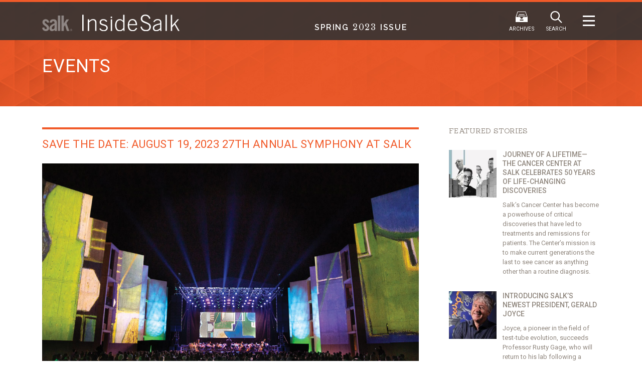

--- FILE ---
content_type: text/html; charset=UTF-8
request_url: https://inside.salk.edu/spring-2023/events/
body_size: 99511
content:
<!DOCTYPE html>
<html lang="en-US">
<head>
	<meta charset="UTF-8">
	<meta name="viewport" content="width=device-width">
	<title>Events - Inside Salk</title>
	<meta name='robots' content='index, follow, max-image-preview:large, max-snippet:-1, max-video-preview:-1' />

	<!-- This site is optimized with the Yoast SEO plugin v26.6 - https://yoast.com/wordpress/plugins/seo/ -->
	<link rel="canonical" href="https://inside.salk.edu/fall-2023/events/" />
	<meta property="og:locale" content="en_US" />
	<meta property="og:type" content="article" />
	<meta property="og:title" content="Events - Inside Salk" />
	<meta property="og:url" content="https://inside.salk.edu/fall-2023/events/" />
	<meta property="og:site_name" content="Inside Salk" />
	<meta name="twitter:card" content="summary_large_image" />
	<script type="application/ld+json" class="yoast-schema-graph">{"@context":"https://schema.org","@graph":[{"@type":"CollectionPage","@id":"https://inside.salk.edu/fall-2023/events/","url":"https://inside.salk.edu/fall-2023/events/","name":"Events - Inside Salk","isPartOf":{"@id":"https://inside.salk.edu/#website"},"primaryImageOfPage":{"@id":"https://inside.salk.edu/fall-2023/events/#primaryimage"},"image":{"@id":"https://inside.salk.edu/fall-2023/events/#primaryimage"},"thumbnailUrl":"https://inside.salk.edu/wp-content/uploads/2023/04/23-spring-events-symphony.jpg","breadcrumb":{"@id":"https://inside.salk.edu/fall-2023/events/#breadcrumb"},"inLanguage":"en-US"},{"@type":"ImageObject","inLanguage":"en-US","@id":"https://inside.salk.edu/fall-2023/events/#primaryimage","url":"https://inside.salk.edu/wp-content/uploads/2023/04/23-spring-events-symphony.jpg","contentUrl":"https://inside.salk.edu/wp-content/uploads/2023/04/23-spring-events-symphony.jpg","width":990,"height":620},{"@type":"BreadcrumbList","@id":"https://inside.salk.edu/fall-2023/events/#breadcrumb","itemListElement":[{"@type":"ListItem","position":1,"name":"Home","item":"https://inside.salk.edu/"},{"@type":"ListItem","position":2,"name":"Events"}]},{"@type":"WebSite","@id":"https://inside.salk.edu/#website","url":"https://inside.salk.edu/","name":"Inside Salk","description":"","potentialAction":[{"@type":"SearchAction","target":{"@type":"EntryPoint","urlTemplate":"https://inside.salk.edu/?s={search_term_string}"},"query-input":{"@type":"PropertyValueSpecification","valueRequired":true,"valueName":"search_term_string"}}],"inLanguage":"en-US"}]}</script>
	<!-- / Yoast SEO plugin. -->


<link rel='dns-prefetch' href='//static.addtoany.com' />
<link rel="alternate" type="application/rss+xml" title="Inside Salk &raquo; Events Category Feed" href="https://inside.salk.edu/spring-2023/events/feed/" />
<style id='wp-img-auto-sizes-contain-inline-css' type='text/css'>
img:is([sizes=auto i],[sizes^="auto," i]){contain-intrinsic-size:3000px 1500px}
/*# sourceURL=wp-img-auto-sizes-contain-inline-css */
</style>
<style id='wp-emoji-styles-inline-css' type='text/css'>

	img.wp-smiley, img.emoji {
		display: inline !important;
		border: none !important;
		box-shadow: none !important;
		height: 1em !important;
		width: 1em !important;
		margin: 0 0.07em !important;
		vertical-align: -0.1em !important;
		background: none !important;
		padding: 0 !important;
	}
/*# sourceURL=wp-emoji-styles-inline-css */
</style>
<style id='wp-block-library-inline-css' type='text/css'>
:root{--wp-block-synced-color:#7a00df;--wp-block-synced-color--rgb:122,0,223;--wp-bound-block-color:var(--wp-block-synced-color);--wp-editor-canvas-background:#ddd;--wp-admin-theme-color:#007cba;--wp-admin-theme-color--rgb:0,124,186;--wp-admin-theme-color-darker-10:#006ba1;--wp-admin-theme-color-darker-10--rgb:0,107,160.5;--wp-admin-theme-color-darker-20:#005a87;--wp-admin-theme-color-darker-20--rgb:0,90,135;--wp-admin-border-width-focus:2px}@media (min-resolution:192dpi){:root{--wp-admin-border-width-focus:1.5px}}.wp-element-button{cursor:pointer}:root .has-very-light-gray-background-color{background-color:#eee}:root .has-very-dark-gray-background-color{background-color:#313131}:root .has-very-light-gray-color{color:#eee}:root .has-very-dark-gray-color{color:#313131}:root .has-vivid-green-cyan-to-vivid-cyan-blue-gradient-background{background:linear-gradient(135deg,#00d084,#0693e3)}:root .has-purple-crush-gradient-background{background:linear-gradient(135deg,#34e2e4,#4721fb 50%,#ab1dfe)}:root .has-hazy-dawn-gradient-background{background:linear-gradient(135deg,#faaca8,#dad0ec)}:root .has-subdued-olive-gradient-background{background:linear-gradient(135deg,#fafae1,#67a671)}:root .has-atomic-cream-gradient-background{background:linear-gradient(135deg,#fdd79a,#004a59)}:root .has-nightshade-gradient-background{background:linear-gradient(135deg,#330968,#31cdcf)}:root .has-midnight-gradient-background{background:linear-gradient(135deg,#020381,#2874fc)}:root{--wp--preset--font-size--normal:16px;--wp--preset--font-size--huge:42px}.has-regular-font-size{font-size:1em}.has-larger-font-size{font-size:2.625em}.has-normal-font-size{font-size:var(--wp--preset--font-size--normal)}.has-huge-font-size{font-size:var(--wp--preset--font-size--huge)}.has-text-align-center{text-align:center}.has-text-align-left{text-align:left}.has-text-align-right{text-align:right}.has-fit-text{white-space:nowrap!important}#end-resizable-editor-section{display:none}.aligncenter{clear:both}.items-justified-left{justify-content:flex-start}.items-justified-center{justify-content:center}.items-justified-right{justify-content:flex-end}.items-justified-space-between{justify-content:space-between}.screen-reader-text{border:0;clip-path:inset(50%);height:1px;margin:-1px;overflow:hidden;padding:0;position:absolute;width:1px;word-wrap:normal!important}.screen-reader-text:focus{background-color:#ddd;clip-path:none;color:#444;display:block;font-size:1em;height:auto;left:5px;line-height:normal;padding:15px 23px 14px;text-decoration:none;top:5px;width:auto;z-index:100000}html :where(.has-border-color){border-style:solid}html :where([style*=border-top-color]){border-top-style:solid}html :where([style*=border-right-color]){border-right-style:solid}html :where([style*=border-bottom-color]){border-bottom-style:solid}html :where([style*=border-left-color]){border-left-style:solid}html :where([style*=border-width]){border-style:solid}html :where([style*=border-top-width]){border-top-style:solid}html :where([style*=border-right-width]){border-right-style:solid}html :where([style*=border-bottom-width]){border-bottom-style:solid}html :where([style*=border-left-width]){border-left-style:solid}html :where(img[class*=wp-image-]){height:auto;max-width:100%}:where(figure){margin:0 0 1em}html :where(.is-position-sticky){--wp-admin--admin-bar--position-offset:var(--wp-admin--admin-bar--height,0px)}@media screen and (max-width:600px){html :where(.is-position-sticky){--wp-admin--admin-bar--position-offset:0px}}

/*# sourceURL=wp-block-library-inline-css */
</style><style id='global-styles-inline-css' type='text/css'>
:root{--wp--preset--aspect-ratio--square: 1;--wp--preset--aspect-ratio--4-3: 4/3;--wp--preset--aspect-ratio--3-4: 3/4;--wp--preset--aspect-ratio--3-2: 3/2;--wp--preset--aspect-ratio--2-3: 2/3;--wp--preset--aspect-ratio--16-9: 16/9;--wp--preset--aspect-ratio--9-16: 9/16;--wp--preset--color--black: #000000;--wp--preset--color--cyan-bluish-gray: #abb8c3;--wp--preset--color--white: #ffffff;--wp--preset--color--pale-pink: #f78da7;--wp--preset--color--vivid-red: #cf2e2e;--wp--preset--color--luminous-vivid-orange: #ff6900;--wp--preset--color--luminous-vivid-amber: #fcb900;--wp--preset--color--light-green-cyan: #7bdcb5;--wp--preset--color--vivid-green-cyan: #00d084;--wp--preset--color--pale-cyan-blue: #8ed1fc;--wp--preset--color--vivid-cyan-blue: #0693e3;--wp--preset--color--vivid-purple: #9b51e0;--wp--preset--gradient--vivid-cyan-blue-to-vivid-purple: linear-gradient(135deg,rgb(6,147,227) 0%,rgb(155,81,224) 100%);--wp--preset--gradient--light-green-cyan-to-vivid-green-cyan: linear-gradient(135deg,rgb(122,220,180) 0%,rgb(0,208,130) 100%);--wp--preset--gradient--luminous-vivid-amber-to-luminous-vivid-orange: linear-gradient(135deg,rgb(252,185,0) 0%,rgb(255,105,0) 100%);--wp--preset--gradient--luminous-vivid-orange-to-vivid-red: linear-gradient(135deg,rgb(255,105,0) 0%,rgb(207,46,46) 100%);--wp--preset--gradient--very-light-gray-to-cyan-bluish-gray: linear-gradient(135deg,rgb(238,238,238) 0%,rgb(169,184,195) 100%);--wp--preset--gradient--cool-to-warm-spectrum: linear-gradient(135deg,rgb(74,234,220) 0%,rgb(151,120,209) 20%,rgb(207,42,186) 40%,rgb(238,44,130) 60%,rgb(251,105,98) 80%,rgb(254,248,76) 100%);--wp--preset--gradient--blush-light-purple: linear-gradient(135deg,rgb(255,206,236) 0%,rgb(152,150,240) 100%);--wp--preset--gradient--blush-bordeaux: linear-gradient(135deg,rgb(254,205,165) 0%,rgb(254,45,45) 50%,rgb(107,0,62) 100%);--wp--preset--gradient--luminous-dusk: linear-gradient(135deg,rgb(255,203,112) 0%,rgb(199,81,192) 50%,rgb(65,88,208) 100%);--wp--preset--gradient--pale-ocean: linear-gradient(135deg,rgb(255,245,203) 0%,rgb(182,227,212) 50%,rgb(51,167,181) 100%);--wp--preset--gradient--electric-grass: linear-gradient(135deg,rgb(202,248,128) 0%,rgb(113,206,126) 100%);--wp--preset--gradient--midnight: linear-gradient(135deg,rgb(2,3,129) 0%,rgb(40,116,252) 100%);--wp--preset--font-size--small: 13px;--wp--preset--font-size--medium: 20px;--wp--preset--font-size--large: 36px;--wp--preset--font-size--x-large: 42px;--wp--preset--spacing--20: 0.44rem;--wp--preset--spacing--30: 0.67rem;--wp--preset--spacing--40: 1rem;--wp--preset--spacing--50: 1.5rem;--wp--preset--spacing--60: 2.25rem;--wp--preset--spacing--70: 3.38rem;--wp--preset--spacing--80: 5.06rem;--wp--preset--shadow--natural: 6px 6px 9px rgba(0, 0, 0, 0.2);--wp--preset--shadow--deep: 12px 12px 50px rgba(0, 0, 0, 0.4);--wp--preset--shadow--sharp: 6px 6px 0px rgba(0, 0, 0, 0.2);--wp--preset--shadow--outlined: 6px 6px 0px -3px rgb(255, 255, 255), 6px 6px rgb(0, 0, 0);--wp--preset--shadow--crisp: 6px 6px 0px rgb(0, 0, 0);}:where(.is-layout-flex){gap: 0.5em;}:where(.is-layout-grid){gap: 0.5em;}body .is-layout-flex{display: flex;}.is-layout-flex{flex-wrap: wrap;align-items: center;}.is-layout-flex > :is(*, div){margin: 0;}body .is-layout-grid{display: grid;}.is-layout-grid > :is(*, div){margin: 0;}:where(.wp-block-columns.is-layout-flex){gap: 2em;}:where(.wp-block-columns.is-layout-grid){gap: 2em;}:where(.wp-block-post-template.is-layout-flex){gap: 1.25em;}:where(.wp-block-post-template.is-layout-grid){gap: 1.25em;}.has-black-color{color: var(--wp--preset--color--black) !important;}.has-cyan-bluish-gray-color{color: var(--wp--preset--color--cyan-bluish-gray) !important;}.has-white-color{color: var(--wp--preset--color--white) !important;}.has-pale-pink-color{color: var(--wp--preset--color--pale-pink) !important;}.has-vivid-red-color{color: var(--wp--preset--color--vivid-red) !important;}.has-luminous-vivid-orange-color{color: var(--wp--preset--color--luminous-vivid-orange) !important;}.has-luminous-vivid-amber-color{color: var(--wp--preset--color--luminous-vivid-amber) !important;}.has-light-green-cyan-color{color: var(--wp--preset--color--light-green-cyan) !important;}.has-vivid-green-cyan-color{color: var(--wp--preset--color--vivid-green-cyan) !important;}.has-pale-cyan-blue-color{color: var(--wp--preset--color--pale-cyan-blue) !important;}.has-vivid-cyan-blue-color{color: var(--wp--preset--color--vivid-cyan-blue) !important;}.has-vivid-purple-color{color: var(--wp--preset--color--vivid-purple) !important;}.has-black-background-color{background-color: var(--wp--preset--color--black) !important;}.has-cyan-bluish-gray-background-color{background-color: var(--wp--preset--color--cyan-bluish-gray) !important;}.has-white-background-color{background-color: var(--wp--preset--color--white) !important;}.has-pale-pink-background-color{background-color: var(--wp--preset--color--pale-pink) !important;}.has-vivid-red-background-color{background-color: var(--wp--preset--color--vivid-red) !important;}.has-luminous-vivid-orange-background-color{background-color: var(--wp--preset--color--luminous-vivid-orange) !important;}.has-luminous-vivid-amber-background-color{background-color: var(--wp--preset--color--luminous-vivid-amber) !important;}.has-light-green-cyan-background-color{background-color: var(--wp--preset--color--light-green-cyan) !important;}.has-vivid-green-cyan-background-color{background-color: var(--wp--preset--color--vivid-green-cyan) !important;}.has-pale-cyan-blue-background-color{background-color: var(--wp--preset--color--pale-cyan-blue) !important;}.has-vivid-cyan-blue-background-color{background-color: var(--wp--preset--color--vivid-cyan-blue) !important;}.has-vivid-purple-background-color{background-color: var(--wp--preset--color--vivid-purple) !important;}.has-black-border-color{border-color: var(--wp--preset--color--black) !important;}.has-cyan-bluish-gray-border-color{border-color: var(--wp--preset--color--cyan-bluish-gray) !important;}.has-white-border-color{border-color: var(--wp--preset--color--white) !important;}.has-pale-pink-border-color{border-color: var(--wp--preset--color--pale-pink) !important;}.has-vivid-red-border-color{border-color: var(--wp--preset--color--vivid-red) !important;}.has-luminous-vivid-orange-border-color{border-color: var(--wp--preset--color--luminous-vivid-orange) !important;}.has-luminous-vivid-amber-border-color{border-color: var(--wp--preset--color--luminous-vivid-amber) !important;}.has-light-green-cyan-border-color{border-color: var(--wp--preset--color--light-green-cyan) !important;}.has-vivid-green-cyan-border-color{border-color: var(--wp--preset--color--vivid-green-cyan) !important;}.has-pale-cyan-blue-border-color{border-color: var(--wp--preset--color--pale-cyan-blue) !important;}.has-vivid-cyan-blue-border-color{border-color: var(--wp--preset--color--vivid-cyan-blue) !important;}.has-vivid-purple-border-color{border-color: var(--wp--preset--color--vivid-purple) !important;}.has-vivid-cyan-blue-to-vivid-purple-gradient-background{background: var(--wp--preset--gradient--vivid-cyan-blue-to-vivid-purple) !important;}.has-light-green-cyan-to-vivid-green-cyan-gradient-background{background: var(--wp--preset--gradient--light-green-cyan-to-vivid-green-cyan) !important;}.has-luminous-vivid-amber-to-luminous-vivid-orange-gradient-background{background: var(--wp--preset--gradient--luminous-vivid-amber-to-luminous-vivid-orange) !important;}.has-luminous-vivid-orange-to-vivid-red-gradient-background{background: var(--wp--preset--gradient--luminous-vivid-orange-to-vivid-red) !important;}.has-very-light-gray-to-cyan-bluish-gray-gradient-background{background: var(--wp--preset--gradient--very-light-gray-to-cyan-bluish-gray) !important;}.has-cool-to-warm-spectrum-gradient-background{background: var(--wp--preset--gradient--cool-to-warm-spectrum) !important;}.has-blush-light-purple-gradient-background{background: var(--wp--preset--gradient--blush-light-purple) !important;}.has-blush-bordeaux-gradient-background{background: var(--wp--preset--gradient--blush-bordeaux) !important;}.has-luminous-dusk-gradient-background{background: var(--wp--preset--gradient--luminous-dusk) !important;}.has-pale-ocean-gradient-background{background: var(--wp--preset--gradient--pale-ocean) !important;}.has-electric-grass-gradient-background{background: var(--wp--preset--gradient--electric-grass) !important;}.has-midnight-gradient-background{background: var(--wp--preset--gradient--midnight) !important;}.has-small-font-size{font-size: var(--wp--preset--font-size--small) !important;}.has-medium-font-size{font-size: var(--wp--preset--font-size--medium) !important;}.has-large-font-size{font-size: var(--wp--preset--font-size--large) !important;}.has-x-large-font-size{font-size: var(--wp--preset--font-size--x-large) !important;}
/*# sourceURL=global-styles-inline-css */
</style>

<style id='classic-theme-styles-inline-css' type='text/css'>
/*! This file is auto-generated */
.wp-block-button__link{color:#fff;background-color:#32373c;border-radius:9999px;box-shadow:none;text-decoration:none;padding:calc(.667em + 2px) calc(1.333em + 2px);font-size:1.125em}.wp-block-file__button{background:#32373c;color:#fff;text-decoration:none}
/*# sourceURL=/wp-includes/css/classic-themes.min.css */
</style>
<link rel='stylesheet' id='sp-theme-style-css' href='https://inside.salk.edu/wp-content/themes/insidesalk/assets/css/style.css?ver=1.2' type='text/css' media='all' />
<link rel='stylesheet' id='addtoany-css' href='https://inside.salk.edu/wp-content/plugins/add-to-any/addtoany.min.css?ver=1.16' type='text/css' media='all' />
<script type="text/javascript" id="addtoany-core-js-before">
/* <![CDATA[ */
window.a2a_config=window.a2a_config||{};a2a_config.callbacks=[];a2a_config.overlays=[];a2a_config.templates={};
a2a_config.callbacks.push({ready:function(){document.querySelectorAll(".a2a_s_undefined").forEach(function(emptyIcon){emptyIcon.parentElement.style.display="none";})}});
a2a_config.icon_color="transparent,#999999";

//# sourceURL=addtoany-core-js-before
/* ]]> */
</script>
<script type="text/javascript" defer src="https://static.addtoany.com/menu/page.js" id="addtoany-core-js"></script>
<script type="text/javascript" src="https://inside.salk.edu/wp-includes/js/jquery/jquery.min.js?ver=3.7.1" id="jquery-core-js"></script>
<script type="text/javascript" src="https://inside.salk.edu/wp-includes/js/jquery/jquery-migrate.min.js?ver=3.4.1" id="jquery-migrate-js"></script>
<script type="text/javascript" defer src="https://inside.salk.edu/wp-content/plugins/add-to-any/addtoany.min.js?ver=1.1" id="addtoany-jquery-js"></script>
<script></script><link rel="https://api.w.org/" href="https://inside.salk.edu/wp-json/" /><link rel="EditURI" type="application/rsd+xml" title="RSD" href="https://inside.salk.edu/xmlrpc.php?rsd" />
<meta name="generator" content="WordPress 6.9" />
<link rel="apple-touch-icon" sizes="180x180" href="/wp-content/uploads/fbrfg/apple-touch-icon.png">
<link rel="icon" type="image/png" sizes="32x32" href="/wp-content/uploads/fbrfg/favicon-32x32.png">
<link rel="icon" type="image/png" sizes="16x16" href="/wp-content/uploads/fbrfg/favicon-16x16.png">
<link rel="manifest" href="/wp-content/uploads/fbrfg/manifest.json">
<link rel="shortcut icon" href="/wp-content/uploads/fbrfg/favicon.ico">
<meta name="msapplication-config" content="/wp-content/uploads/fbrfg/browserconfig.xml">
<meta name="theme-color" content="#ffffff">
<style type="text/css">
body {margin-top: -28px;padding-bottom: 28px;}
body.admin-bar #wphead {padding-top: 0;}
body.admin-bar #footer {padding-bottom: 28px;}
#wpadminbar { top: auto !important;bottom: 0;}
#wpadminbar .quicklinks .menupop ul { bottom: 28px;}
</style><meta name="generator" content="Powered by WPBakery Page Builder - drag and drop page builder for WordPress."/>
<link href='https://fonts.googleapis.com/css?family=Sanchez%7CRaleway:700,600%7CLibre+Baskerville:400,400italic%7CRoboto:200,300,400,500,400italic%7CRoboto+Condensed:400,400italic%7COswald:300,400%7COrbitron:400,500,700,900' rel='stylesheet' type='text/css'>

<script>
  (function(i,s,o,g,r,a,m){i['GoogleAnalyticsObject']=r;i[r]=i[r]||function(){
  (i[r].q=i[r].q||[]).push(arguments)},i[r].l=1*new Date();a=s.createElement(o),
  m=s.getElementsByTagName(o)[0];a.async=1;a.src=g;m.parentNode.insertBefore(a,m)
  })(window,document,'script','https://www.google-analytics.com/analytics.js','ga');

  ga('create', 'UA-77702325-1', 'auto');
  ga('send', 'pageview');

</script><style class="custom-style">/*
 * Footer
 */

#header-logo {
    width: 472px;
}

#header-logo img {
    width: 100%;
    max-width: 100%;   
}

#header-logo .logo-part-1 {
    width: 15%;
}
#header-logo .logo-part-2 {
    padding: 0 2px 0 20px;
    width: 54%%;
}
#header-logo .logo-part-3 {
    width: 31%;
}

#header-nav,
#header-search-form {
    width: 240px;
}

@media (max-width: 1999px) {
    
    #header-logo {
        width: 400px;
    }
}

@media (max-width: 991px) {

    #header-logo {
        width: 260px;
    }
    
    #header-logo .logo-part-1 {
        width: 22%;   
    }
    
    #header-logo .logo-part-2 {
        padding-left: 10px;
        width: 78%;   
    }
    
    #header-logo .logo-part-3 {
        display: none !important;
    } 
}

@media (max-width: 767px) {
    
    #header #header-title {
        display: none;
    }
    
    
    #header-nav,
    #header-search-form  {
        width: auto;
    }
}

@media (max-width: 544px) {
    
    #header-logo,
    #header-logo logo-part-1 {
       width: 60px; 
    }
    
    #header-logo .logo-part-2,
    #header-logo .logo-part-3 {
        display: none !important;
    }
}

/*
 * Footer
 */

@media (min-width: 992px) {
    
    #footer .col-0 {
        width: 624px;
    }

    #footer .col-0-0 {
        width: 180px;
    }
    
    #footer .col-0-1 {
        width: 270px;
    }

    #footer .col-0-2 {
        width: 170px;
    }
    
    #footer .col-1-0 {
        
    }
}

@media (max-width: 991px) {
    
    #footer .col-1-0 p {
        display:none;
    }
}

/*
 * Side Nav
 */
body.sp-article-category-2 #side-nav .item-article-category-2 a,
body.sp-article-category-parent-2 #side-nav .item-article-category-2 a {
    color: #f15a29;
}


@media print {
.get-involved-panel, .post-footer, .ssba, .dropcap-shadow, .dropcap-quote, .dropcap-quote-end{ display: none !important;}
}

.category-grid .item-inner { padding: 0; } 
.category-grid .item-inner > a { padding: 20px 26px 46px 26px; }


.orbitron {
font-family: 'Orbitron', sans-serif;
}


.archive-nav .archive-nav-slider .item .cover img {
    display: block;
    width: 100%;
    max-height: 179px;

}

.in-this-issue{
   font-family: 'Sanchez',serif;
   font-size:14px;
   text-transform: uppercase;
   color: #90877e;
   margin-bottom: 30px;
}

@media screen and (max-width: 991px){
.page-col-sidebar-left{
text-align: center !important;
}
}

.ssba a {
    display: block;
    color: #ffffff;
    margin: 6px;
    font-weight: 700;
    text-transform: uppercase;
    text-align: center;
    width: 24px;
    height: 24px;
    background: #90877e;
    float: left;
    -webkit-border-radius: 50%;
    -moz-border-radius: 50%;
    -ms-border-radius: 50%;
    -o-border-radius: 50%;
    border-radius: 50%;
}

.ssba a {
    background: #90877e !important;
}


.ssba a.ssba_linkedin_share:before {
    content: "\f0e1";
}

p.is-caption{
	margin-top: -15px;
	font-size: 14px;
        font-style: italic;
}

img{
image-rendering: -webkit-optimize-contrast;
}

h1.fall-2018-frontiers{
    background-color: grey;
    background-color: rgba(111,206,227,.9);
    padding: 10px;
    position: relative;
   top: 240px;
}

.postid-4542 h1.fall-2018-frontiers{
   /* top: 40px; */
}

h1.fall-2018-nextgen {
    position: relative;
    top: 150px;
    background-color: rgba(0, 0, 0, 0.5);
    padding: 20px 20px 10px;
    max-width: 506px;
}




.postid-4542 h1.fall-2018-nextgen {
top: 260px;
}


h1.observations-gage-2018{
    float: right;
    top: 190px;
    position: relative;
    background: rgba(0,0,0,.3);
   padding: 20px 20px 10px;
}


@media screen and (max-width: 991px){
	h1.observations-gage-2018{
		top: 40px;
	}
}

@media screen and (max-width: 991px){
.postid-4542 #top-section-slider-slide-0, #top-section-slider-slide-1 {
    background-position: center top !important;
}
}

@media (max-width:767px){ h1.fall-2018-nextgen, h1.fall-2018-frontiers { top: 39px; } }

.postid-4925 #sp-section-0 .section-background {
background-position: center top;
}

.postid-4627 .wp-caption-text{
font-style: italic;
}

.postid-4627 .alignleft{
float:left;
margin-right: 10px;
}

.postid-4627 .alignright{
float:right;
margin-left: 10px;
}

.post-footer-share-inner .text{display: none;}
.ssba.ssba-wrap{color: #fff;}

#sp-section-1 .ssba.ssba-wrap{color: #e2dfde;}

.ssba.ssba-wrap br{display:none;}


.post-footer-share .ssba.ssba-wrap a{float: right;}</style><style class="spring-2023-style">.section-president-letter .section-president-letter-quote {
    font-family: "Libre Baskerville",serif;
    font-size: 22px;
    max-width: 700px;
}

.postid-1634 #sp-section-3 .section-inner{
padding-top: 0px;
}



.title-giant-xs {
    font-weight: 200;
    font-size: 4rem;
    line-height: 4.4rem;
}


div.pp_default .pp_description {
    font-size: 12px !important;
    font-weight: 700;
    line-height: 14px;
    margin: 11px 50px 5px 0 !important;
}


.article-content a, .wpb_content_element a{
color: #f58220;
}

h1.feature-2063{
color: #000;
}




.nyt-logo, .lat-logo{
	width: 200px;
}

.as-seen-in{
    color: #988569;
    font-family: "Raleway",sans-serif;
    font-size: 11px;
    font-weight: 700;
    line-height: 15px;
    text-transform: uppercase;
    letter-spacing: 0.05em;
    display: block;
    margin-bottom: -10px;
}




.pp_description{
display: table !important;
font-weight: 400 !important;
font-size: 13px !important;
}


#article-2881 .article-thumbnail-disk-cell .text, #article-2905 .article-thumbnail-disk-cell .text{
font-size: 14px;
}


.tax-sp_mag_category .vc_custom_1505321981561{
    display: none !important;
}

.wpb_single_image .vc_figure-caption{
    text-align: left;
    font-size: 1em;
    padding-top: 5px;
}

.term-discoveries .hero-title{
color: #90877e;
}

.term-discoveries .hero-title:before{
background: #90877e !important;
}



#top-section-slider-slide-3{
background-position: top center;
}

.interview-block:before {

    background-color: #8a3638;

}

.c19-gradient{
padding: 10px;
 background: rgb(92,74,141);
background: -moz-linear-gradient(90deg, rgba(92,74,141,1) 0%, rgba(129,59,131,1) 50%, rgba(174,8,117,1) 100%);
background: -webkit-linear-gradient(90deg, rgba(92,74,141,1) 0%, rgba(129,59,131,1) 50%, rgba(174,8,117,1) 100%);
background: linear-gradient(90deg, rgba(92,74,141,1) 0%, rgba(129,59,131,1) 50%, rgba(174,8,117,1) 100%);
filter: progid:DXImageTransform.Microsoft.gradient(startColorstr="#5c4a8d",endColorstr="#ae0875",GradientType=1); 
}


.article-content a, .wpb_content_element a{
color: #3d7f9b !important;
}

a.read-more-link{
color: #90877e !important;
}

.read-more-link .icon{
background-color: #90877e !important;
}

article#article-6894 .article-thumbnail-disk-cell .text{
	font-size: 14px;
}

.term-discoveries .hero-title::before{
background-color: #fff !important;
}

.post-9389 .article-thumbnail-disk-cell .text{font-size: 15px;}
.post-9403 .article-thumbnail-disk-cell .text{font-size: 12px;}
.post-9394 .article-thumbnail-disk-cell .text{font-size: 15px;}

h1.hero-title-block{
position: relative;
top: 150px;
background-color: rgba(0, 0, 0, 0.5);
padding: 20px 20px 10px;
max-width: 506px;
}


h1.in-the-news-2022{
top: 200px;
max-width: 767px;
}
}

.pb-0-i{
padding-bottom: 0px !important;
}

.post-10426 .post-feed .article-thumbnail-disk .text{font-size:13px;}
</style><noscript><style> .wpb_animate_when_almost_visible { opacity: 1; }</style></noscript></head>

<body class="archive tax-sp_mag_category term-events term-13 wp-theme-insidesalk sp-issue-10860 sp-article-category-13 has-page-offset wpb-js-composer js-comp-ver-7.3 vc_responsive">

	<!-- Header -->
	<header id="header">
		<div class="header-wrapper">

			<div id="archive-nav" class="archive-nav">
				<div class="archive-nav-inner">
					<div class="archive-nav-slider">
						<div class="archive-nav-slider-inner">
							<div class="archive-nav-slider-track">
								<div class="item intro">
									<div class="title">Issue</div>
									<div class="sub-title">Archives</div>
								</div>

								<div class="item"><div class="issue-block"><a href="https://inside.salk.edu/winter-2025/"><span class="cover"><img class="img-responsive" src="https://inside.salk.edu/wp-content/uploads/2025/12/25-winter-cover.jpg" alt="winter-2025" /></span><span class="title">Winter <span class='year'>2025</span></span></a><a class="virtual-edition-link" href="https://inside.salk.edu/winter-2025/" target="_blank">HTML</a><a class="virtual-edition-link" href="https://issuu.com/salkinstitute/docs/25_is_winter_online" target="_blank">Virtual</a><a class="pdf-link" href="https://inside.salk.edu/wp-content/uploads/2026/01/Inside-Salk-Winter-2025.pdf" target="_blank">PDF</a></div></div><div class="item"><div class="issue-block"><a href="https://inside.salk.edu/fall-2025/"><span class="cover"><img class="img-responsive" src="https://inside.salk.edu/wp-content/uploads/2025/08/25-fall-cover-1.jpg" alt="fall-2025" /></span><span class="title">Fall <span class='year'>2025</span></span></a><a class="virtual-edition-link" href="https://inside.salk.edu/fall-2025/" target="_blank">HTML</a><a class="virtual-edition-link" href="https://issuu.com/salkinstitute/docs/25_is_fall_flipbook?fr=xKAE9_zU1NQ" target="_blank">Virtual</a><a class="pdf-link" href="https://inside.salk.edu/wp-content/uploads/2025/08/Inside-Salk-Fall-2025.pdf" target="_blank">PDF</a></div></div><div class="item"><div class="issue-block"><a href="https://inside.salk.edu/spring-2025/"><span class="cover"><img class="img-responsive" src="https://inside.salk.edu/wp-content/uploads/2025/05/25-spring-cover.jpg" alt="spring-2025" /></span><span class="title">Spring <span class='year'>2025</span></span></a><a class="virtual-edition-link" href="https://inside.salk.edu/spring-2025/" target="_blank">HTML</a><a class="virtual-edition-link" href="https://issuu.com/salkinstitute/docs/inside_salk_spring_2025?fr=xKAE9_zU1NQ" target="_blank">Virtual</a><a class="pdf-link" href="https://inside.salk.edu/wp-content/uploads/2025/05/Inside-Salk-Spring-2025.pdf" target="_blank">PDF</a></div></div><div class="item"><div class="issue-block"><a href="https://inside.salk.edu/winter-2024/"><span class="cover"><img class="img-responsive" src="https://inside.salk.edu/wp-content/uploads/2024/12/24-winter-cover.jpg" alt="winter-2024" /></span><span class="title">Winter <span class='year'>2024</span></span></a><a class="virtual-edition-link" href="https://inside.salk.edu/winter-2024/" target="_blank">HTML</a><a class="virtual-edition-link" href="https://issuu.com/salkinstitute/docs/inside-salk-winter-2024?fr=xKAE9_zU1NQ" target="_blank">Virtual</a><a class="pdf-link" href="https://inside.salk.edu/wp-content/uploads/2024/12/Inside-Salk-Winter-2024.pdf" target="_blank">PDF</a></div></div><div class="item"><div class="issue-block"><a href="https://inside.salk.edu/fall-2024/"><span class="cover"><img class="img-responsive" src="https://inside.salk.edu/wp-content/uploads/2024/08/24-fall-cover.jpg" alt="fall-2024" /></span><span class="title">Fall <span class='year'>2024</span></span></a><a class="virtual-edition-link" href="https://inside.salk.edu/fall-2024/" target="_blank">HTML</a><a class="virtual-edition-link" href="https://issuu.com/salkinstitute/docs/24_is_fall_online?fr=xKAE9_zU1NQ" target="_blank">Virtual</a><a class="pdf-link" href="https://inside.salk.edu/wp-content/uploads/2024/08/24_IS_FALL_Online.pdf" target="_blank">PDF</a></div></div><div class="item"><div class="issue-block"><a href="https://inside.salk.edu/spring-2024/"><span class="cover"><img class="img-responsive" src="https://inside.salk.edu/wp-content/uploads/2024/04/24-spring-cover.jpg" alt="spring-2024" /></span><span class="title">Spring <span class='year'>2024</span></span></a><a class="virtual-edition-link" href="https://inside.salk.edu/spring-2024/" target="_blank">HTML</a><a class="virtual-edition-link" href="https://issuu.com/salkinstitute/docs/inside-salk-sring-2024-pdf?fr=xKAE9_zU1NQ" target="_blank">Virtual</a><a class="pdf-link" href="https://inside.salk.edu/wp-content/uploads/2024/04/Inside-Salk-Spring-2024-PDF.pdf" target="_blank">PDF</a></div></div><div class="item"><div class="issue-block"><a href="https://inside.salk.edu/winter-2023/"><span class="cover"><img class="img-responsive" src="https://inside.salk.edu/wp-content/uploads/2024/01/23-winter-cover.jpg" alt="winter-2023" /></span><span class="title">Winter <span class='year'>2023</span></span></a><a class="virtual-edition-link" href="https://inside.salk.edu/winter-2023/" target="_blank">HTML</a><a class="virtual-edition-link" href="https://issuu.com/salkinstitute/docs/23_is_winter" target="_blank">Virtual</a><a class="pdf-link" href="https://inside.salk.edu/wp-content/uploads/2024/01/23_IS_WINTER.pdf" target="_blank">PDF</a></div></div><div class="item"><div class="issue-block"><a href="https://inside.salk.edu/fall-2023/"><span class="cover"><img class="img-responsive" src="https://inside.salk.edu/wp-content/uploads/2023/08/23-fall-cover.jpg" alt="fall-2023" /></span><span class="title">Fall <span class='year'>2023</span></span></a><a class="virtual-edition-link" href="https://inside.salk.edu/fall-2023/" target="_blank">HTML</a><a class="virtual-edition-link" href="https://issuu.com/salkinstitute/docs/inside-salk-fall-2023?fr=xKAE9_zU1NQ" target="_blank">Virtual</a><a class="pdf-link" href="https://inside.salk.edu/wp-content/uploads/2023/08/Inside-Salk-Fall-2023.pdf" target="_blank">PDF</a></div></div><div class="item"><div class="issue-block"><a href="https://inside.salk.edu/spring-2023/"><span class="cover"><img class="img-responsive" src="https://inside.salk.edu/wp-content/uploads/2023/04/Inside-Salk-Spring-2023-Cover.jpg" alt="spring-2023" /></span><span class="title">Spring <span class='year'>2023</span></span></a><a class="virtual-edition-link" href="https://inside.salk.edu/spring-2023/" target="_blank">HTML</a><a class="virtual-edition-link" href="https://issuu.com/salkinstitute/docs/23_is_spring_online?fr=sMjY3NzU3NTM0NzI" target="_blank">Virtual</a><a class="pdf-link" href="https://inside.salk.edu/wp-content/uploads/2023/04/Inside-Salk-Spring-2023.pdf" target="_blank">PDF</a></div></div><div class="item"><div class="issue-block"><a href="https://inside.salk.edu/winter-2022/"><span class="cover"><img class="img-responsive" src="https://inside.salk.edu/wp-content/uploads/2022/11/inside-salk-winter-2022-cover.jpg" alt="winter-2022" /></span><span class="title">Winter <span class='year'>2022</span></span></a><a class="virtual-edition-link" href="https://inside.salk.edu/winter-2022/" target="_blank">HTML</a><a class="virtual-edition-link" href="https://inside.salk.edu/wp-content/uploads/2022/12/22_IS_WINTER_Interactive.pdf" target="_blank">Virtual</a><a class="pdf-link" href="https://inside.salk.edu/wp-content/uploads/2022/11/22_IS_WINTER_Online.pdf" target="_blank">PDF</a></div></div><div class="item"><div class="issue-block"><a href="https://inside.salk.edu/fall-2022/"><span class="cover"><img class="img-responsive" src="https://inside.salk.edu/wp-content/uploads/2022/08/Inside-Salk-Fall-2022-Cover-1.jpg" alt="fall-2022" /></span><span class="title">Fall <span class='year'>2022</span></span></a><a class="virtual-edition-link" href="https://inside.salk.edu/fall-2022/" target="_blank">HTML</a><a class="virtual-edition-link" href="https://inside.salk.edu/wp-content/uploads/2022/08/22_IS_FALL_Interactive.pdf" target="_blank">Virtual</a><a class="pdf-link" href="https://inside.salk.edu/wp-content/uploads/2022/08/22_IS_FALL_Online.pdf" target="_blank">PDF</a></div></div><div class="item"><div class="issue-block"><a href="https://inside.salk.edu/winter-2021/"><span class="cover"><img class="img-responsive" src="https://inside.salk.edu/wp-content/uploads/2021/12/Inside-Salk-Winter-2021-Cover.jpg" alt="winter-2021" /></span><span class="title">Winter <span class='year'>2021</span></span></a><a class="virtual-edition-link" href="https://inside.salk.edu/winter-2021/" target="_blank">HTML</a><a class="virtual-edition-link" href="https://inside.salk.edu/wp-content/uploads/2022/01/21_IS_WINTER-INT.pdf" target="_blank">Virtual</a><a class="pdf-link" href="https://inside.salk.edu/wp-content/uploads/2021/12/Inside-Salk-Winter-2021-PDF.pdf" target="_blank">PDF</a></div></div><div class="item"><div class="issue-block"><a href="https://inside.salk.edu/spring-2022/"><span class="cover"><img class="img-responsive" src="https://inside.salk.edu/wp-content/uploads/2022/03/Inside-Salk-Spring-2022-cover.jpg" alt="spring-2022" /></span><span class="title">Spring <span class='year'>2022</span></span></a><a class="virtual-edition-link" href="https://inside.salk.edu/spring-2022/" target="_blank">HTML</a><a class="virtual-edition-link" href="https://inside.salk.edu/wp-content/uploads/2022/04/22_IS_SPRING_Interactive.pdf" target="_blank">Virtual</a><a class="pdf-link" href="https://inside.salk.edu/wp-content/uploads/2022/03/22_IS_SPRING_Online-1.pdf" target="_blank">PDF</a></div></div><div class="item"><div class="issue-block"><a href="https://inside.salk.edu/fall-2021/"><span class="cover"><img class="img-responsive" src="https://inside.salk.edu/wp-content/uploads/2021/09/Inside-Salk-Fall-2021-Cover.jpg" alt="fall-2021" /></span><span class="title">Fall <span class='year'>2021</span></span></a><a class="virtual-edition-link" href="https://inside.salk.edu/fall-2021/" target="_blank">HTML</a><a class="virtual-edition-link" href="https://inside.salk.edu/wp-content/uploads/2021/10/InsideSalk_FALL2021_INTERIOR-INT.pdf" target="_blank">Virtual</a><a class="pdf-link" href="https://inside.salk.edu/wp-content/uploads/2021/09/Inside-Salk-Fall-2021.pdf" target="_blank">PDF</a></div></div><div class="item"><div class="issue-block"><a href="https://inside.salk.edu/spring-2021/"><span class="cover"><img class="img-responsive" src="https://inside.salk.edu/wp-content/uploads/2021/05/Inside-Salk-Spring-2021.jpg" alt="spring-2021" /></span><span class="title">Spring <span class='year'>2021</span></span></a><a class="virtual-edition-link" href="https://inside.salk.edu/spring-2021/" target="_blank">HTML</a><a class="virtual-edition-link" href="https://inside.salk.edu/wp-content/uploads/2021/05/21_IS_SPRING_Interactive.pdf" target="_blank">Virtual</a><a class="pdf-link" href="https://inside.salk.edu/wp-content/uploads/2021/10/Inside-Salk-Spring-2021.pdf" target="_blank">PDF</a></div></div><div class="item"><div class="issue-block"><a href="https://inside.salk.edu/winter-2020/"><span class="cover"><img class="img-responsive" src="https://inside.salk.edu/wp-content/uploads/2020/12/inside-salk-winter-2020-cover.jpg" alt="winter-2020" /></span><span class="title">Winter <span class='year'>2020</span></span></a><a class="virtual-edition-link" href="https://inside.salk.edu/winter-2020/" target="_blank">HTML</a><a class="virtual-edition-link" href="https://inside.salk.edu/wp-content/uploads/2020/12/Inside-Salk-Winter-2020-Virtual.pdf" target="_blank">Virtual</a><a class="pdf-link" href="https://inside.salk.edu/wp-content/uploads/2020/12/Inside-Salk-Winter-2020-PDF.pdf" target="_blank">PDF</a></div></div><div class="item"><div class="issue-block"><a href="https://inside.salk.edu/summer-2020/"><span class="cover"><img class="img-responsive" src="https://inside.salk.edu/wp-content/uploads/2020/06/inside-salk-summer-2020-cover-1.jpg" alt="summer-2020" /></span><span class="title">Summer <span class='year'>2020</span></span></a><a class="virtual-edition-link" href="https://inside.salk.edu/summer-2020/" target="_blank">HTML</a><a class="virtual-edition-link" href="https://inside.salk.edu/wp-content/uploads/2020/06/Inside-Salk-Summer-2020.pdf" target="_blank">Virtual</a><a class="pdf-link" href="https://inside.salk.edu/wp-content/uploads/2020/06/Inside-Salk-Summer-2020-1.pdf" target="_blank">PDF</a></div></div><div class="item"><div class="issue-block"><a href="https://inside.salk.edu/winter-2019/"><span class="cover"><img class="img-responsive" src="https://inside.salk.edu/wp-content/uploads/2019/12/inside-salk-winter-2019-cover-1.jpg" alt="winter-2019" /></span><span class="title">Winter <span class='year'>2019</span></span></a><a class="virtual-edition-link" href="https://inside.salk.edu/winter-2019/" target="_blank">HTML</a><a class="virtual-edition-link" href="https://www.salk.edu/insidesalk/2019-winter/" target="_blank">Virtual</a><a class="pdf-link" href="https://inside.salk.edu/wp-content/uploads/2019/12/IS-Winter-2019-lowres.pdf" target="_blank">PDF</a></div></div><div class="item"><div class="issue-block"><a href="https://inside.salk.edu/fall-2019/"><span class="cover"><img class="img-responsive" src="https://inside.salk.edu/wp-content/uploads/2019/08/inside-salk-fall-2019-cover.jpg" alt="fall-2019" /></span><span class="title">Fall <span class='year'>2019</span></span></a><a class="virtual-edition-link" href="https://inside.salk.edu/fall-2019/" target="_blank">HTML</a><a class="virtual-edition-link" href="https://www.salk.edu/insidesalk/2019-fall/" target="_blank">Virtual</a><a class="pdf-link" href="https://inside.salk.edu/wp-content/uploads/2019/08/Inside-Salk-Fall-2019.pdf" target="_blank">PDF</a></div></div><div class="item"><div class="issue-block"><a href="https://inside.salk.edu/spring-2019/"><span class="cover"><img class="img-responsive" src="https://inside.salk.edu/wp-content/uploads/2019/04/inside-salk-spring-2019-cover.jpg" alt="spring-2019" /></span><span class="title">Spring <span class='year'>2019</span></span></a><a class="virtual-edition-link" href="https://inside.salk.edu/spring-2019/" target="_blank">HTML</a><a class="virtual-edition-link" href="https://www.salk.edu/insidesalk/2019-spring/" target="_blank">Virtual</a><a class="pdf-link" href="https://inside.salk.edu/wp-content/uploads/2019/04/IS_SPRING2019_FullIssue-sm.pdf" target="_blank">PDF</a></div></div><div class="item"><div class="issue-block"><a href="https://inside.salk.edu/winter-2018/"><span class="cover"><img class="img-responsive" src="https://inside.salk.edu/wp-content/uploads/2018/11/2018Winter-cover.jpg" alt="winter-2018" /></span><span class="title">Winter <span class='year'>2018</span></span></a><a class="virtual-edition-link" href="https://inside.salk.edu/winter-2018/" target="_blank">HTML</a><a class="virtual-edition-link" href="http://www.salk.edu/insidesalk/2018-winter/" target="_blank">Virtual</a><a class="pdf-link" href="https://inside.salk.edu/wp-content/uploads/2018/11/Inside-Salk-Winter-2018.pdf" target="_blank">PDF</a></div></div><div class="item"><div class="issue-block"><a href="https://inside.salk.edu/fall-2018/"><span class="cover"><img class="img-responsive" src="https://inside.salk.edu/wp-content/uploads/2018/08/inside-salk-cover-fall-2018.jpg" alt="fall-2018" /></span><span class="title">Fall <span class='year'>2018</span></span></a><a class="virtual-edition-link" href="https://inside.salk.edu/fall-2018/" target="_blank">HTML</a><a class="virtual-edition-link" href="http://www.salk.edu/insidesalk/2018-fall/" target="_blank">Virtual</a><a class="pdf-link" href="https://inside.salk.edu/wp-content/uploads/2018/08/Inside-Salk-Fall-2018.pdf" target="_blank">PDF</a></div></div><div class="item"><div class="issue-block"><a href="https://inside.salk.edu/spring-summer-2018/"><span class="cover"><img class="img-responsive" src="https://inside.salk.edu/wp-content/uploads/2018/05/inside-salk-spring-summer-2018-cover.jpg" alt="spring-summer-2018" /></span><span class="title">Spring/Summer <span class='year'>2018</span></span></a><a class="virtual-edition-link" href="https://inside.salk.edu/spring-summer-2018/" target="_blank">HTML</a><a class="virtual-edition-link" href="http://www.salk.edu/insidesalk/2018-spring-summer/" target="_blank">Virtual</a><a class="pdf-link" href="https://inside.salk.edu/wp-content/uploads/2018/05/IS1804_ALLPAGES_Master-RH051618-mx-sm.pdf" target="_blank">PDF</a></div></div><div class="item"><div class="issue-block"><a href="https://inside.salk.edu/winter-2017/"><span class="cover"><img class="img-responsive" src="https://inside.salk.edu/wp-content/uploads/2017/08/inside-salk-winter-2017-cover.jpg" alt="winter-2017" /></span><span class="title">Winter <span class='year'>2017</span></span></a><a class="virtual-edition-link" href="https://inside.salk.edu/winter-2017/" target="_blank">HTML</a><a class="virtual-edition-link" href="http://www.salk.edu/insidesalk/2017-winter/" target="_blank">Virtual</a><a class="pdf-link" href="https://inside.salk.edu/wp-content/uploads/2017/12/inside-salk-winter-2017.pdf" target="_blank">PDF</a></div></div><div class="item"><div class="issue-block"><a href="https://inside.salk.edu/summer-2017/"><span class="cover"><img class="img-responsive" src="https://inside.salk.edu/wp-content/uploads/2017/08/inside-salk-summer-2017-cover.jpg" alt="summer-2017" /></span><span class="title">Summer <span class='year'>2017</span></span></a><a class="virtual-edition-link" href="https://inside.salk.edu/summer-2017/" target="_blank">HTML</a><a class="virtual-edition-link" href="http://www.salk.edu/insidesalk/2017-summer/" target="_blank">Virtual</a><a class="pdf-link" href="https://inside.salk.edu/wp-content/uploads/2017/08/InsideSalk-2017-summer.pdf" target="_blank">PDF</a></div></div><div class="item"><div class="issue-block"><a href="https://inside.salk.edu/spring-2017/"><span class="cover"><img class="img-responsive" src="https://inside.salk.edu/wp-content/uploads/2017/03/inside-salk-spring-2017-cover.jpg" alt="spring-2017" /></span><span class="title">Spring <span class='year'>2017</span></span></a><a class="virtual-edition-link" href="https://inside.salk.edu/spring-2017/" target="_blank">HTML</a><a class="virtual-edition-link" href="http://www.salk.edu/insidesalk/2017-spring/" target="_blank">Virtual</a><a class="pdf-link" href="https://inside.salk.edu/wp-content/uploads/2017/04/Inside-Salk-Spring-2017.pdf" target="_blank">PDF</a></div></div><div class="item"><div class="issue-block"><a href="https://inside.salk.edu/winter-2016/"><span class="cover"><img class="img-responsive" src="https://inside.salk.edu/wp-content/uploads/2016/11/Insidesalkcover.jpg" alt="winter-2016" /></span><span class="title">Winter <span class='year'>2016</span></span></a><a class="virtual-edition-link" href="https://inside.salk.edu/winter-2016/" target="_blank">HTML</a><a class="virtual-edition-link" href="http://www.salk.edu/insidesalk/2016-12/" target="_blank">Virtual</a><a class="pdf-link" href="https://inside.salk.edu/wp-content/uploads/2016/11/Inside-Salk-Winter-2016.pdf" target="_blank">PDF</a></div></div><div class="item"><div class="issue-block"><a href="https://inside.salk.edu/summer-2016/"><span class="cover"><img class="img-responsive" src="https://inside.salk.edu/wp-content/uploads/2016/08/inside-salk-summer-2016-cover.jpg" alt="summer-2016" /></span><span class="title">Summer <span class='year'>2016</span></span></a><a class="virtual-edition-link" href="https://inside.salk.edu/summer-2016/" target="_blank">HTML</a><a class="virtual-edition-link" href="http://www.salk.edu/insidesalk/2016-08/" target="_blank">Virtual</a><a class="pdf-link" href="https://inside.salk.edu/wp-content/uploads/2016/08/Inside-Salk-Summer-2016.pdf" target="_blank">PDF</a></div></div><div class="item"><div class="issue-block"><a href="https://inside.salk.edu/spring-2016/"><span class="cover"><img class="img-responsive" src="https://inside.salk.edu/wp-content/uploads/2016/04/spring-2016-cover.jpg" alt="spring-2016" /></span><span class="title">Spring <span class='year'>2016</span></span></a><a class="virtual-edition-link" href="https://inside.salk.edu/spring-2016/" target="_blank">HTML</a><a class="virtual-edition-link" href="http://www.salk.edu/insidesalk/2016-spring/" target="_blank">Virtual</a><a class="pdf-link" href="https://inside.salk.edu/wp-content/uploads/2016/04/inside_salk_04-16.pdf" target="_blank">PDF</a></div></div><div class="item"><div class="issue-block"><span class="cover"><img class="img-responsive" src="https://inside.salk.edu/wp-content/uploads/2016/04/winter-2015-cover.jpg" alt="winter-2015" /></span><span class="title">December <span class='year'>2015</span></span><a class="virtual-edition-link" href="http://www.salk.edu/insidesalk/2015-12" target="_blank">Virtual</a><a class="pdf-link" href="https://inside.salk.edu/wp-content/uploads/2016/08/inside_salk_12-15.pdf" target="_blank">PDF</a></div></div><div class="item"><div class="issue-block"><span class="cover"><img class="img-responsive" src="https://inside.salk.edu/wp-content/uploads/2016/05/cover-0815.jpg" alt="august-2015" /></span><span class="title">August <span class='year'>2015</span></span><a class="virtual-edition-link" href="http://www.salk.edu/insidesalk/2015-08/" target="_blank">Virtual</a><a class="pdf-link" href="https://inside.salk.edu/wp-content/uploads/2016/05/inside_salk_08-15.pdf" target="_blank">PDF</a></div></div><div class="item"><div class="issue-block"><span class="cover"><img class="img-responsive" src="https://inside.salk.edu/wp-content/uploads/2015/07/cover-0415.jpg" alt="april-2015" /></span><span class="title">April <span class='year'>2015</span></span><a class="virtual-edition-link" href="http://www.salk.edu/insidesalk/2015-04/" target="_blank">Virtual</a><a class="pdf-link" href="https://inside.salk.edu/wp-content/uploads/2015/07/inside_salk_04-15.pdf" target="_blank">PDF</a></div></div><div class="item"><div class="issue-block"><span class="cover"><img class="img-responsive" src="https://inside.salk.edu/wp-content/uploads/2016/05/cover-1214.jpg" alt="december-2014" /></span><span class="title">December <span class='year'>2014</span></span><a class="virtual-edition-link" href="http://www.salk.edu/insidesalk/2014-12/" target="_blank">Virtual</a><a class="pdf-link" href="https://inside.salk.edu/wp-content/uploads/2016/05/inside_salk_12-14.pdf" target="_blank">PDF</a></div></div><div class="item"><div class="issue-block"><span class="cover"><img class="img-responsive" src="https://inside.salk.edu/wp-content/uploads/2016/05/cover-0814.jpg" alt="au" /></span><span class="title">August <span class='year'>2014</span></span><a class="virtual-edition-link" href="http://www.salk.edu/insidesalk/2014-08/" target="_blank">Virtual</a><a class="pdf-link" href="https://inside.salk.edu/wp-content/uploads/2016/05/IS_Aug14.pdf" target="_blank">PDF</a></div></div><div class="item"><div class="issue-block"><span class="cover"><img class="img-responsive" src="https://inside.salk.edu/wp-content/uploads/2016/05/cover_0414.jpg" alt="april-2014" /></span><span class="title">April <span class='year'>2014</span></span><a class="virtual-edition-link" href="http://www.salk.edu/insidesalk/2014-04/" target="_blank">Virtual</a><a class="pdf-link" href="https://inside.salk.edu/wp-content/uploads/2016/05/inside_salk_04-14.pdf" target="_blank">PDF</a></div></div><div class="item"><div class="issue-block"><span class="cover"><img class="img-responsive" src="https://inside.salk.edu/wp-content/uploads/2016/05/cover-0114.jpg" alt="january-2014" /></span><span class="title">January <span class='year'>2014</span></span><a class="virtual-edition-link" href="http://www.salk.edu/insidesalk/2014-01/" target="_blank">Virtual</a><a class="pdf-link" href="https://inside.salk.edu/wp-content/uploads/2016/05/inside_salk_01-14.pdf" target="_blank">PDF</a></div></div><div class="item"><div class="issue-block"><span class="cover"><img class="img-responsive" src="https://inside.salk.edu/wp-content/uploads/2016/05/cover-0813.jpg" alt="august-2013" /></span><span class="title">August <span class='year'>2013</span></span><a class="virtual-edition-link" href="http://www.salk.edu/insidesalk/2013-08/" target="_blank">Virtual</a><a class="pdf-link" href="https://inside.salk.edu/wp-content/uploads/2016/05/inside_salk_08-13.pdf" target="_blank">PDF</a></div></div><div class="item"><div class="issue-block"><span class="cover"><img class="img-responsive" src="https://inside.salk.edu/wp-content/uploads/2016/05/cover_03-13.jpg" alt="march-2013" /></span><span class="title">March <span class='year'>2013</span></span><a class="virtual-edition-link" href="http://www.salk.edu/insidesalk/2013-03/" target="_blank">Virtual</a><a class="pdf-link" href="https://inside.salk.edu/wp-content/uploads/2016/05/inside_salk_03-13.pdf" target="_blank">PDF</a></div></div><div class="item"><div class="issue-block"><span class="cover"><img class="img-responsive" src="https://inside.salk.edu/wp-content/uploads/2016/05/cover_11-12.jpg" alt="november-2012" /></span><span class="title">November <span class='year'>2012</span></span><a class="virtual-edition-link" href="http://www.salk.edu/insidesalk/2012-11/" target="_blank">Virtual</a><a class="pdf-link" href="https://inside.salk.edu/wp-content/uploads/2016/05/inside_salk_11-12.pdf" target="_blank">PDF</a></div></div><div class="item"><div class="issue-block"><span class="cover"><img class="img-responsive" src="https://inside.salk.edu/wp-content/uploads/2016/05/cover-0712.jpg" alt="july-2012" /></span><span class="title">July <span class='year'>2012</span></span><a class="virtual-edition-link" href="http://www.salk.edu/insidesalk/2012-07/" target="_blank">Virtual</a><a class="pdf-link" href="https://inside.salk.edu/wp-content/uploads/2016/05/inside_salk_07-12.pdf" target="_blank">PDF</a></div></div><div class="item"><div class="issue-block"><span class="cover"><img class="img-responsive" src="https://inside.salk.edu/wp-content/uploads/2016/05/cover-0312.jpg" alt="march-2012" /></span><span class="title">March <span class='year'>2012</span></span><a class="virtual-edition-link" href="http://www.salk.edu/insidesalk/2012-03/" target="_blank">Virtual</a><a class="pdf-link" href="https://inside.salk.edu/wp-content/uploads/2016/05/inside_salk_03-12.pdf" target="_blank">PDF</a></div></div><div class="item"><div class="issue-block"><span class="cover"><img class="img-responsive" src="https://inside.salk.edu/wp-content/uploads/2016/05/cover_12-11.jpg" alt="december-2011" /></span><span class="title">December <span class='year'>2011</span></span><a class="virtual-edition-link" href="http://www.salk.edu/insidesalk/2011-12/" target="_blank">Virtual</a><a class="pdf-link" href="https://inside.salk.edu/wp-content/uploads/2016/05/inside_salk_12-11.pdf" target="_blank">PDF</a></div></div><div class="item"><div class="issue-block"><span class="cover"><img class="img-responsive" src="https://inside.salk.edu/wp-content/uploads/2016/05/cover_05-11.jpg" alt="may-2011" /></span><span class="title">May <span class='year'>2011</span></span><a class="virtual-edition-link" href="http://www.salk.edu/insidesalk/2011-05/" target="_blank">Virtual</a><a class="pdf-link" href="https://inside.salk.edu/wp-content/uploads/2016/05/inside_salk_05-11.pdf" target="_blank">PDF</a></div></div><div class="item"><div class="issue-block"><span class="cover"><img class="img-responsive" src="https://inside.salk.edu/wp-content/uploads/2016/05/cover_08-10.jpg" alt="august-2010" /></span><span class="title">August <span class='year'>2010</span></span><a class="virtual-edition-link" href="http://www.salk.edu/insidesalk/2010-08/" target="_blank">Virtual</a><a class="pdf-link" href="https://inside.salk.edu/wp-content/uploads/2016/05/inside_salk_08-10.pdf" target="_blank">PDF</a></div></div><div class="item"><div class="issue-block"><span class="cover"><img class="img-responsive" src="https://inside.salk.edu/wp-content/uploads/2016/05/cover_02-11.jpg" alt="february-2011" /></span><span class="title">February <span class='year'>2011</span></span><a class="virtual-edition-link" href="http://www.salk.edu/insidesalk/2011-02/" target="_blank">Virtual</a><a class="pdf-link" href="https://inside.salk.edu/wp-content/uploads/2016/05/inside_salk_02-11.pdf" target="_blank">PDF</a></div></div><div class="item"><div class="issue-block"><span class="cover"><img class="img-responsive" src="https://inside.salk.edu/wp-content/uploads/2016/05/cover_04-10-177.jpg" alt="april-2010" /></span><span class="title">April <span class='year'>2010</span></span><a class="virtual-edition-link" href="http://www.salk.edu/insidesalk/2010-04/" target="_blank">Virtual</a><a class="pdf-link" href="https://inside.salk.edu/wp-content/uploads/2016/05/inside_salk_04-10.pdf" target="_blank">PDF</a></div></div><div class="item"><div class="issue-block"><span class="cover"><img class="img-responsive" src="https://inside.salk.edu/wp-content/uploads/2016/05/cover_02-10sm.jpg" alt="february-2010" /></span><span class="title">February <span class='year'>2010</span></span><a class="virtual-edition-link" href="http://www.salk.edu/insidesalk/2010-02/" target="_blank">Virtual</a><a class="pdf-link" href="https://inside.salk.edu/wp-content/uploads/2016/05/inside_salk_02-10.pdf" target="_blank">PDF</a></div></div><div class="item"><div class="issue-block"><span class="cover"><img class="img-responsive" src="https://inside.salk.edu/wp-content/uploads/2016/05/cover_10-09sm.jpg" alt="october-2009" /></span><span class="title">October <span class='year'>2009</span></span><a class="virtual-edition-link" href="http://www.salk.edu/insidesalk/2009-10/" target="_blank">Virtual</a><a class="pdf-link" href="https://inside.salk.edu/wp-content/uploads/2016/05/inside_salk_10-09.pdf" target="_blank">PDF</a></div></div><div class="item"><div class="issue-block"><span class="cover"><img class="img-responsive" src="https://inside.salk.edu/wp-content/uploads/2016/05/cover_07-09.jpg" alt="july-2009" /></span><span class="title">July <span class='year'>2009</span></span><a class="virtual-edition-link" href="http://www.salk.edu/insidesalk/2009-07/" target="_blank">Virtual</a><a class="pdf-link" href="https://inside.salk.edu/wp-content/uploads/2016/05/inside_salk_07-09.pdf" target="_blank">PDF</a></div></div><div class="item"><div class="issue-block"><span class="cover"><img class="img-responsive" src="https://inside.salk.edu/wp-content/uploads/2016/05/cover_03-09.jpg" alt="march-2009" /></span><span class="title">March <span class='year'>2009</span></span><a class="virtual-edition-link" href="http://www.salk.edu/insidesalk/2009-03/" target="_blank">Virtual</a><a class="pdf-link" href="https://inside.salk.edu/wp-content/uploads/2016/05/inside_salk_03-09.pdf" target="_blank">PDF</a></div></div><div class="item"><div class="issue-block"><span class="cover"><img class="img-responsive" src="https://inside.salk.edu/wp-content/uploads/2016/05/cover_06-08.jpg" alt="june-2008" /></span><span class="title">June <span class='year'>2008</span></span><a class="virtual-edition-link" href="http://www.salk.edu/insidesalk/2008-06/" target="_blank">Virtual</a><a class="pdf-link" href="https://inside.salk.edu/wp-content/uploads/2016/05/insidesalk_06-08-1.pdf" target="_blank">PDF</a></div></div><div class="item"><div class="issue-block"><span class="cover"><img class="img-responsive" src="https://inside.salk.edu/wp-content/uploads/2016/05/cover_10-08.jpg" alt="october-2008" /></span><span class="title">October <span class='year'>2008</span></span><a class="virtual-edition-link" href="http://www.salk.edu/insidesalk/2008-10/" target="_blank">Virtual</a><a class="pdf-link" href="https://inside.salk.edu/wp-content/uploads/2016/05/insidesalk_10-08-1.pdf" target="_blank">PDF</a></div></div><div class="item"><div class="issue-block"><span class="cover"><img class="img-responsive" src="https://inside.salk.edu/wp-content/uploads/2016/05/cover_11-07.jpg" alt="november-2007" /></span><span class="title">November <span class='year'>2007</span></span><a class="virtual-edition-link" href="http://www.salk.edu/insidesalk/2007-11/" target="_blank">Virtual</a><a class="pdf-link" href="https://inside.salk.edu/wp-content/uploads/2016/05/insidesalk_11-07.pdf" target="_blank">PDF</a></div></div><div class="item"><div class="issue-block"><span class="cover"><img class="img-responsive" src="https://inside.salk.edu/wp-content/uploads/2016/05/cover_06-07.jpg" alt="june-2007" /></span><span class="title">June <span class='year'>2007</span></span><a class="virtual-edition-link" href="http://www.salk.edu/insidesalk/2007-06/" target="_blank">Virtual</a><a class="pdf-link" href="https://inside.salk.edu/wp-content/uploads/2016/05/InsideSalk_200706.pdf" target="_blank">PDF</a></div></div>							</div>
						</div>

					</div>

					<div class="archive-nav-slider-nav">
						<div class="archive-nav-slider-nav-inner">
							<div class="archive-nav-slider-nav-panel">
								<a class="archive-nav-close" href="#"></a>
								<a class="archive-nav-next" href="#"><svg version="1.1" xmlns="http://www.w3.org/2000/svg" xmlns:xlink="http://www.w3.org/1999/xlink" x="0px" y="0px"
	 viewBox="0 0 28 28" style="enable-background:new 0 0 28 28;" xml:space="preserve">
<path fill="#FFFFFF" d="M18.7,13.3L13.3,8c-0.3-0.3-0.8-0.3-1.1,0c-0.3,0.3-0.3,0.8,0,1.1l4,4H0v1.6h16.2l-3.9,3.9
	c-0.3,0.3-0.3,0.8,0,1.1c0.2,0.2,0.4,0.2,0.6,0.2s0.4-0.1,0.6-0.2l5.3-5.3C19,14.1,19,13.6,18.7,13.3z"/>
</svg>
</a>
								<a class="archive-nav-prev" href="#"><svg version="1.1" xmlns="http://www.w3.org/2000/svg" xmlns:xlink="http://www.w3.org/1999/xlink" x="0px" y="0px"
	 viewBox="0 0 28 28" style="enable-background:new 0 0 28 28;" xml:space="preserve">
<path fill="#FFFFFF" d="M9.3,13.3L14.7,8c0.3-0.3,0.8-0.3,1.1,0c0.3,0.3,0.3,0.8,0,1.1l-4,4H28v1.6H11.8l3.9,3.9c0.3,0.3,0.3,0.8,0,1.1
	c-0.2,0.2-0.4,0.2-0.6,0.2s-0.4-0.1-0.6-0.2l-5.3-5.3C9,14.1,9,13.6,9.3,13.3z"/>
</svg>
</a>
							</div>
						</div>
					</div>

				</div>
			</div>

			<div class="header-bar">
				<div class="header-bar-inner"> 
					<div class="header-table">

						<div id="header-logo">
						
						
						<div class="logo-parts">

							<div class="logo-part logo-part-1">
								<a href="http://www.salk.edu"><img class="img-responsive" src="/wp-content/uploads/2016/04/header-logo.svg" alt="header-logo"></a>
							</div>
							
							<div class="logo-part logo-part-2">
								<a href="/"><img class="img-responsive" src="/wp-content/uploads/2021/01/is_logo_header_2021.svg" alt="header-logo-p2"></a>
							</div>
							
						<div class="logo-part logo-part-3">
								<!-- <img class="img-responsive" src="/wp-content/uploads/2016/04/header-logo-p3.svg" alt="header-logo-p3"> -->
							</div>
						
						</div>		
						
						
						
						
						</div>

						<div id="header-title">
							<span class="text">
							Spring <span class='year'>2023</span> Issue							</span>
						</div>

						<div id="header-nav">
							<ul>
								<li>
									<a class="archive-nav-toggle" href="#">
										<span class="icon"><img src="https://inside.salk.edu/wp-content/themes/insidesalk/assets/images/header-icon-archive.svg" alt="" /></span>
										<span class="text">Archives</span>
									</a>
								</li>
								<li>
									<a class="header-search-form-toggle" href="#">
										<span class="icon"><img src="https://inside.salk.edu/wp-content/themes/insidesalk/assets/images/header-icon-search.svg" alt="" /></span>
										<span class="text">Search</span>
									</a>
								</li>
                                								<li><a class="side-nav-toggle" href="#"><i></i><i></i><i></i><i></i></a></li>
                                							</ul>
						</div>

						<div id="header-search-form">
                            <script>
  (function() {
    var cx = '000214903947418638763:0d95pfwsqwu';
    var gcse = document.createElement('script');
    gcse.type = 'text/javascript';
    gcse.async = true;
    gcse.src = 'https://cse.google.com/cse.js?cx=' + cx;
    var s = document.getElementsByTagName('script')[0];
    s.parentNode.insertBefore(gcse, s);
  })();
</script>
<gcse:search></gcse:search>													</div>

					</div>
				</div>
			</div>

            			<div id="side-nav">
				<div class="nav-panel">
					<div class="nav-panel-inner">
						<div class="nav-panel-sidebar">
							<div class="nav-panel-sidebar-inner">
                                <ul id="menu-spring-2023" class="navigation"><li id="menu-item-10937" class="menu-item menu-item-type-custom menu-item-object-custom menu-item-10937"><a href="https://inside.salk.edu/spring-2023/table-of-contents">Table of Contents</a></li>
<li id="menu-item-10947" class="menu-item menu-item-type-custom menu-item-object-custom menu-item-10947"><a href="https://inside.salk.edu/spring-2023/journey-of-a-lifetime-the-cancer-center-at-salk-celebrates-50-years-of-life-changing-discoveries/">Frontiers</a></li>
<li id="menu-item-10949" class="menu-item menu-item-type-custom menu-item-object-custom menu-item-10949"><a href="https://inside.salk.edu/spring-2023/reuben-shaw-unexpected-results/">Observations</a></li>
<li id="menu-item-10948" class="menu-item menu-item-type-custom menu-item-object-custom menu-item-10948"><a href="https://inside.salk.edu/spring-2023/introducing-salks-newest-president-gerald-joyce/">In the News</a></li>
<li id="menu-item-10950" class="menu-item menu-item-type-custom menu-item-object-custom menu-item-10950"><a href="https://inside.salk.edu/spring-2023/tony-hunter-how-an-animal-virus-discovery-more-than-40-years-ago-led-to-one-of-todays-most-successful-cancer-drugs/">Special Feature</a></li>
<li id="menu-item-10951" class="menu-item menu-item-type-custom menu-item-object-custom menu-item-10951"><a href="https://inside.salk.edu/spring-2023/charles-stevens-a-beautiful-mind-and-a-heart-to-match/">In Memoriam</a></li>
<li id="menu-item-10952" class="menu-item menu-item-type-custom menu-item-object-custom menu-item-10952"><a href="https://inside.salk.edu/spring-2023/leona-flores-rocking-cancer-research/">Insights</a></li>
<li id="menu-item-10953" class="menu-item menu-item-type-custom menu-item-object-custom menu-item-10953"><a href="https://inside.salk.edu/spring-2023/payel-mondal-cancer-researcher-by-day-financial-planner-by-night/">Next Gen</a></li>
<li id="menu-item-10954" class="menu-item menu-item-type-custom menu-item-object-custom menu-item-10954"><a href="https://inside.salk.edu/spring-2023/affinity-groups-foster-inclusion-and-sense-of-belonging-at-salk/">Belonging</a></li>
<li id="menu-item-11035" class="menu-item menu-item-type-custom menu-item-object-custom menu-item-11035"><a href="https://inside.salk.edu/spring-2023/thank-you-to-our-generous-supporters/">Gratitude</a></li>
<li id="menu-item-10943" class="menu-item menu-item-type-custom menu-item-object-custom menu-item-10943"><a href="https://inside.salk.edu/spring-2023/discoveries">Discoveries</a></li>
<li id="menu-item-10945" class="menu-item menu-item-type-custom menu-item-object-custom menu-item-10945"><a href="https://inside.salk.edu/spring-2023/spotlight">Spotlight</a></li>
<li id="menu-item-10946" class="menu-item menu-item-type-custom menu-item-object-custom current-menu-item menu-item-10946"><a href="https://inside.salk.edu/spring-2023/events" aria-current="page">Events</a></li>
<li id="menu-item-10944" class="menu-item menu-item-type-post_type menu-item-object-page menu-item-10944"><a href="https://inside.salk.edu/archives/">Archives</a></li>
</ul>							</div>
						</div>
					</div>
				</div>
			</div>
            
		</div>



    </header>
	<!-- .Header -->

	<!-- Main -->
    <div id="main">
<div id="page" class="sp-mag-category sp-mag-category-3 page-with-sidebar-right">

    <section id="sp-section-0" class="section section-top"><div class="section-background"><div class="section-table"><div class="section-table-cell"><div class="section-inner"><h1 class="hero-title">Events</h1></div></div></div></div></section>
    <section class="section section-main">
        <div class="section-inner">
            <div class="row page-row">
                <div class="col-lg-7 page-col-main post-container">
                    <div class="post-feed post-feed-events post-feed-warning">
                        <div class="post-feed-inner">

                            <article id="article-10934" class="post-10934 sp_mag_article type-sp_mag_article status-publish has-post-thumbnail hentry sp_mag_category-events">
    <div class="article-inner">
        <h4 class="article-title">
            Save the Date: August 19, 2023 27th Annual Symphony at Salk        </h4>
        <div class="article-thumbnail"><img class="img-responsive" src="https://inside.salk.edu/wp-content/uploads/2023/04/23-spring-events-symphony.jpg" alt="" /></div>        <div class="article-content">Join us for another spectacular “Concert Under the Stars,” the annual <a href="https://symphony.salk.edu/">Symphony at Salk</a> on August 19, 2023. This acclaimed concert and fundraiser held on Salk’s iconic Courtyard will feature an electrifying performance by the San Diego Symphony with special guest artist Jennifer Hudson.

For more information, please visit <a href="http://symphony.salk.edu">symphony.salk.edu</a> or contact us at <a href="mailto:symphony@salk.edu">symphony@salk.edu</a> or (858) 597–0657.</div>
            </div>
</article><article id="article-10932" class="post-10932 sp_mag_article type-sp_mag_article status-publish has-post-thumbnail hentry sp_mag_category-events">
    <div class="article-inner">
        <h4 class="article-title">
            Save the Date: May 25, 2023 The science of forensic identification decisions and what it means in the criminal legal system        </h4>
        <div class="article-thumbnail"><img class="img-responsive" src="https://inside.salk.edu/wp-content/uploads/2023/04/23-spring-events-science-justice.jpg" alt="" /></div>        <div class="article-content">Please join us for the launch of <a href="https://www.salk.edu/public-event/science-justice-series-may-25-2023-430-p-m/">Salk’s Science &amp; Justice</a> series. During this inaugural event, neuroscientist and Professor <a href="https://www.salk.edu/scientist/thomas-albright/">Thomas Albright</a> will join Peter Neufeld, civil rights lawyer and co-founder of The Innocence Project, to discuss the latest research on visual perception and memory, how that influences forensic identification decisions, and what that means for justice in our criminal legal system.

Through an engaging moderated discussion, the speakers will break down the topics above based on their respective areas of expertise and collaborations and explore how a modern scientific understanding of visual perception and memory can help to overcome failures of forensic practice and guide courts toward greater justice.

Members of the public and individuals involved professionally in criminal law, scientific research, public policy, and social justice, who follow and/or await developments in this realm will have a unique opportunity to learn more about the intersection and contradictions between science and law during this event.

A reception will follow the discussion.
For more information, please visit <a href="https://www.salk.edu/justice">www.salk.edu/justice</a>.</div>
            </div>
</article><article id="article-10930" class="post-10930 sp_mag_article type-sp_mag_article status-publish has-post-thumbnail hentry sp_mag_category-events">
    <div class="article-inner">
        <h4 class="article-title">
            March of Dimes  High School Science Day        </h4>
        <div class="article-thumbnail"><img class="img-responsive" src="https://inside.salk.edu/wp-content/uploads/2023/04/23-spring-events-hssd.jpg" alt="" /></div>        <div class="article-content">The Salk Institute and the March of Dimes have a rich history of collaboration. The partnership began in 1948 when the March of Dimes (then known as the National Foundation for Infantile Paralysis) provided support for Jonas Salk’s quest for a vaccine against polio. The organization also provided the funding that enabled him to fulfill his vision to create the Salk Institute in 1960.
In 1990, as the Salk Institute planned for its 30th anniversary, Jonas Salk was eager to give back to the community, promote scientific literacy, and encourage young people to choose life science careers. To accomplish these goals, he launched <a href="https://www.salk.edu/about/education-outreach/salk-march-of-dimes-high-school-science-day/">High School Science Day</a>.

On February 25, 2023, we celebrated the collaboration between the March of Dimes and the Salk Institute with the 33rd annual March of Dimes High School Science Day event, generously supported by the Anne and Neal Blue High School Science Fund.

During the half-day event, 160 high school students and their teachers participated in interactive lab tours, where they met scientists, heard about current research, and learned hands-on fundamental skills necessary for laboratory research, such as micropipetting.

Of the students who attended, 86 percent identified with a historically underrepresented community; 60 percent qualify for free or reduced-price school lunches; and 85 percent said they were more interested in STEM careers after attending. One student commented that the most impactful part of the day was “talking with scientists and realizing that they have so many different backgrounds but the same passion—it inspires me.”

The event, organized by Salk’s Education Outreach team, was held in person after two years of remote programming, but creative virtual content is still available to teachers in order to maintain accessibility to fundamental research and unique educational opportunities.

To learn more about this event and other Education Outreach opportunities, please visit <a href="https://www.salk.edu/education-outreach">www.salk.edu/education-outreach</a>.</div>
            </div>
</article>
                        </div>
                    </div>
                </div>
                <div class="col-lg-3 page-col-sidebar-right">
    <div class="sidebar sidebar-archive">
        <div id="text-2" class="widget widget_text"><h4 class="widget-title">Featured Stories</h4>			<div class="textwidget"><div class="featured-article-list"><div class="featured-article-list-inner"><ul><li><a href="https://inside.salk.edu/spring-2023/journey-of-a-lifetime-the-cancer-center-at-salk-celebrates-50-years-of-life-changing-discoveries/"><span class="featured-thumbnail"><img decoding="async" src="https://inside.salk.edu/wp-content/uploads/2023/04/23-spring-frontiers-header-150x150.jpg" alt="thumbnail" /></span><span class="featured-content"><span class="featured-title">Journey of a lifetime—The Cancer Center at Salk celebrates 50 years of life-changing discoveries</span><span class="featured-excerpt">Salk’s Cancer Center has become a powerhouse of critical discoveries that have led to treatments and remissions for patients. The Center’s mission is to make current generations the last to see cancer as anything other than a routine diagnosis. </span></span></a></li><li><a href="https://inside.salk.edu/spring-2023/introducing-salks-newest-president-gerald-joyce/"><span class="featured-thumbnail"><img decoding="async" src="https://inside.salk.edu/wp-content/uploads/2023/04/23-spring-news-new-president-150x150.jpg" alt="thumbnail" /></span><span class="featured-content"><span class="featured-title">Introducing Salk’s newest president, Gerald Joyce</span><span class="featured-excerpt">Joyce, a pioneer in the field of test-tube evolution, succeeds Professor Rusty Gage, who will return to his lab following a transformative leadership tenure. Joyce assumed the role April 21, 2023. </span></span></a></li><li><a href="https://inside.salk.edu/spring-2023/reuben-shaw-unexpected-results/"><span class="featured-thumbnail"><img decoding="async" src="https://inside.salk.edu/wp-content/uploads/2023/04/23-spring-observations-shaw-tn-150x150.jpg" alt="thumbnail" /></span><span class="featured-content"><span class="featured-title">Reuben Shaw—Unexpected results</span><span class="featured-excerpt">It’s not every day a young scientist gets a jaw-dropping result he knows no one will believe. But that’s exactly what happened to Professor Reuben Shaw 20 years ago, in the spring of 2003.

 </span></span></a></li><li><a href="https://inside.salk.edu/spring-2023/tony-hunter-how-an-animal-virus-discovery-more-than-40-years-ago-led-to-one-of-todays-most-successful-cancer-drugs/"><span class="featured-thumbnail"><img decoding="async" src="https://inside.salk.edu/wp-content/uploads/2023/04/23-spring-special-hunter-header-150x150.jpg" alt="thumbnail" /></span><span class="featured-content"><span class="featured-title">Tony Hunter—How an animal virus discovery more than 40 years ago led to one of today’s most successful cancer drugs</span><span class="featured-excerpt">The story behind how Hunter discovered the first kinase that phosphorylates the amino acid tyrosine. The finding led to the development of Gleevec, a medication that is now routinely used to treat chronic myelogenous leukemia (CML).</span></span></a></li><li><a href="https://inside.salk.edu/spring-2023/charles-stevens-a-beautiful-mind-and-a-heart-to-match/"><span class="featured-thumbnail"><img decoding="async" src="https://inside.salk.edu/wp-content/uploads/2023/04/23-spring-memoriam-stevens-header-150x150.jpg" alt="thumbnail" /></span><span class="featured-content"><span class="featured-title">Charles Stevens—A beautiful mind, and a heart to match</span><span class="featured-excerpt">A pioneer in neuroscience, Distinguished Professor Emeritus Charles F. Stevens died peacefully on October 21, 2022, at his home in San Diego. He was 88.</span></span></a></li><li><a href="https://inside.salk.edu/spring-2023/leona-flores-rocking-cancer-research/"><span class="featured-thumbnail"><img decoding="async" src="https://inside.salk.edu/wp-content/uploads/2023/04/23-spring-insights-flores-header-150x150.jpg" alt="thumbnail" /></span><span class="featured-content"><span class="featured-title">Leona Flores—Rocking cancer research</span><span class="featured-excerpt">Flores had studied the design of the Salk Institute as an architectural engineering student, but never did she imagine that she would be the executive director of the Institute’s Cancer Center years later.</span></span></a></li><li><a href="https://inside.salk.edu/spring-2023/payel-mondal-cancer-researcher-by-day-financial-planner-by-night/"><span class="featured-thumbnail"><img decoding="async" src="https://inside.salk.edu/wp-content/uploads/2023/04/23-spring-next-gen-mondal-header-150x150.jpg" alt="thumbnail" /></span><span class="featured-content"><span class="featured-title">Payel Mondal—Cancer researcher by day, financial planner by night</span><span class="featured-excerpt">Mondal is a postdoctoral researcher in Assistant Professor Christina Towers’ lab where she studies the mechanisms involved in cancer progression. Her hope is that her projects will someday be translated into therapeutics to help people.</span></span></a></li><li><a href="https://inside.salk.edu/spring-2023/thank-you-to-our-generous-supporters/"><span class="featured-thumbnail"><img decoding="async" src="https://inside.salk.edu/wp-content/uploads/2023/04/23-spring-gratitude-header-150x150.jpg" alt="thumbnail" /></span><span class="featured-content"><span class="featured-title">Salk receives $1.5 million from the Sol Goldman Charitable Trust and $1.25 million from The Jay and Sarah Flatley Foundation</span><span class="featured-excerpt">The Salk Institute is grateful to its many generous supporters.</span></span></a></li></ul></div></div>
</div>
		</div><div id="text-8" class="widget widget_text">			<div class="textwidget"><div class="widget sidebar-issue-nav">
<div class="sidebar-issue-nav-inner">
<ul>
<li>
                <a href='http://www.salk.edu/news/salk-publications/salk-newsletter/sign-up-for-inside-salk/' target="_blank"><br />
                     <span class="icon-container"><svg version="1.1" xmlns="http://www.w3.org/2000/svg" xmlns:xlink="http://www.w3.org/1999/xlink" x="0px" y="0px"
	 viewBox="0 0 24 24" style="enable-background:new 0 0 24 24;" xml:space="preserve">
<path fill="#8E857E" d="M5.5,0L2.4,2.6V24h19.2V0H5.5z M20.6,23H3.4v-20L5.8,1h14.8V23z"/>
<circle fill="#8E857E" cx="6" cy="6.6" r="0.7"/>
<path fill="#8E857E" d="M17.7,7.2H8.2c-0.3,0-0.6-0.2-0.6-0.6v0c0-0.3,0.2-0.6,0.6-0.6h9.5c0.3,0,0.6,0.2,0.6,0.6v0
	C18.2,6.9,18,7.2,17.7,7.2z"/>
<circle fill="#8E857E" cx="6" cy="9.2" r="0.7"/>
<path fill="#8E857E" d="M17.7,9.8H8.2c-0.3,0-0.6-0.2-0.6-0.6v0c0-0.3,0.2-0.6,0.6-0.6h9.5c0.3,0,0.6,0.2,0.6,0.6v0
	C18.2,9.5,18,9.8,17.7,9.8z"/>
<circle fill="#8E857E" cx="6" cy="12" r="0.7"/>
<path fill="#8E857E" d="M17.7,12.6H8.2c-0.3,0-0.6-0.2-0.6-0.6v0c0-0.3,0.2-0.6,0.6-0.6h9.5c0.3,0,0.6,0.2,0.6,0.6v0
	C18.2,12.3,18,12.6,17.7,12.6z"/>
<circle fill="#8E857E" cx="6" cy="14.6" r="0.7"/>
<path fill="#8E857E" d="M17.7,15.2H8.2c-0.3,0-0.6-0.2-0.6-0.6v0c0-0.3,0.2-0.6,0.6-0.6h9.5c0.3,0,0.6,0.2,0.6,0.6v0
	C18.2,14.9,18,15.2,17.7,15.2z"/>
<circle fill="#8E857E" cx="6" cy="17.7" r="0.7"/>
<path fill="#8E857E" d="M13.8,18.3H8.2c-0.3,0-0.6-0.2-0.6-0.6v0c0-0.3,0.2-0.6,0.6-0.6h5.6c0.3,0,0.6,0.2,0.6,0.6v0
	C14.4,18,14.1,18.3,13.8,18.3z"/>
</svg>
</span><br />
                    <span class="text" style="font-size:18px;">Subscribe to<br /> Inside Salk Magazine</span><br />
                </a>
            </li>
</ul></div>
</div>
</div>
		</div><div id="text-4" class="widget widget_text">			<div class="textwidget"><div>
<a href="https://www.salk.edu/discovery-society/" target="_blank"><img src="/wp-content/uploads/2025/08/is-ds-2.jpg" style="width: 100%;"></a>
</div></div>
		</div><div id="text-3" class="widget widget_text">			<div class="textwidget"><div class="widget sidebar-issue-nav">
    <div class="sidebar-issue-nav-inner">
        <ul>
         <!--   <li>
                <a href="http://www.salk.edu/events/public-events/">
                    [sp_icon name="calendar"]
                    <span class="text">View Salk Events</span>
                </a>
            </li> -->
            <li>
                <a href="http://www.salk.edu/news/salk-news/">
                    <span class="icon-container"><svg version="1.1" xmlns="http://www.w3.org/2000/svg" xmlns:xlink="http://www.w3.org/1999/xlink" x="0px" y="0px"
	 viewBox="0 0 24 24" style="enable-background:new 0 0 24 24;" xml:space="preserve">
<path fill="#8E857E" d="M23.9,2c-0.1-0.1-0.2-0.1-0.3-0.1H4.2C4,1.8,3.9,1.9,3.8,2C3.7,2.1,3.7,2.2,3.7,2.3v16.2c0,0.8-0.6,1.4-1.4,1.4
	c-0.3,0-0.5,0.2-0.5,0.5c0,0.3,0.2,0.5,0.5,0.5c1.3,0,2.3-1,2.3-2.3V2.8h18.5v17.1c0,0.8-0.6,1.4-1.4,1.4H2.3
	c-0.8,0-1.4-0.6-1.4-1.4V8.3h1.4c0.3,0,0.5-0.2,0.5-0.5c0-0.3-0.2-0.5-0.5-0.5H0.5c-0.1,0-0.2,0-0.3,0.1C0,7.6,0,7.7,0,7.8v12
	c0,1.3,1,2.3,2.3,2.3h19.4c1.3,0,2.3-1,2.3-2.3V2.3C24,2.2,24,2.1,23.9,2z M21.7,3.7H6c-0.1,0-0.2,0-0.3,0.1C5.6,3.9,5.5,4,5.5,4.2
	v4.6c0,0.1,0,0.2,0.1,0.3C5.8,9.2,5.9,9.2,6,9.2h15.7c0.1,0,0.2,0,0.3-0.1c0.1-0.1,0.1-0.2,0.1-0.3V4.2c0-0.1,0-0.2-0.1-0.3
	C21.9,3.7,21.8,3.7,21.7,3.7z M6.5,8.3V4.6h14.8v3.7H6.5z M5.5,16.2c0,0.1,0,0.2,0.1,0.3c0.1,0.1,0.2,0.1,0.3,0.1h5.5
	c0.1,0,0.2,0,0.3-0.1c0.1-0.1,0.1-0.2,0.1-0.3v-5.5c0-0.1,0-0.2-0.1-0.3c-0.1-0.1-0.2-0.1-0.3-0.1H6c-0.1,0-0.2,0-0.3,0.1
	c-0.1,0.1-0.1,0.2-0.1,0.3V16.2z M6.5,11.1h4.6v4.6H6.5V11.1z M21.7,10.2h-8.3c-0.3,0-0.5,0.2-0.5,0.5c0,0.3,0.2,0.5,0.5,0.5h8.3
	c0.3,0,0.5-0.2,0.5-0.5C22.2,10.4,21.9,10.2,21.7,10.2z M21.7,12h-8.3c-0.3,0-0.5,0.2-0.5,0.5c0,0.3,0.2,0.5,0.5,0.5h8.3
	c0.3,0,0.5-0.2,0.5-0.5C22.2,12.2,21.9,12,21.7,12z M21.7,13.8h-8.3c-0.3,0-0.5,0.2-0.5,0.5c0,0.3,0.2,0.5,0.5,0.5h8.3
	c0.3,0,0.5-0.2,0.5-0.5C22.2,14.1,21.9,13.8,21.7,13.8z M21.7,15.7h-8.3c-0.3,0-0.5,0.2-0.5,0.5c0,0.3,0.2,0.5,0.5,0.5h8.3
	c0.3,0,0.5-0.2,0.5-0.5C22.2,15.9,21.9,15.7,21.7,15.7z M21.7,17.5H6c-0.3,0-0.5,0.2-0.5,0.5c0,0.3,0.2,0.5,0.5,0.5h15.7
	c0.3,0,0.5-0.2,0.5-0.5C22.2,17.7,21.9,17.5,21.7,17.5z M21.7,19.4H6c-0.3,0-0.5,0.2-0.5,0.5c0,0.3,0.2,0.5,0.5,0.5h15.7
	c0.3,0,0.5-0.2,0.5-0.5C22.2,19.6,21.9,19.4,21.7,19.4z"/>
</svg>
</span>
                    <span class="text">View Salk News</span>
                </a>
            </li>
            <li>
                <a href='https://inside.salk.edu/wp-content/uploads/2023/04/Inside-Salk-Spring-2023.pdf' target="_blank">
                    <span class="icon-container"><svg version="1.1" xmlns="http://www.w3.org/2000/svg" xmlns:xlink="http://www.w3.org/1999/xlink" x="0px" y="0px"
	 viewBox="0 0 24 24" style="enable-background:new 0 0 24 24;" xml:space="preserve">
<g>
	<path fill="#8E857E" d="M23.3,13.6c-0.4,0-0.7,0.3-0.7,0.7v3.6c0,1.1-0.9,2-2,2H3.4c-1.1,0-2-0.9-2-2v-3.6c0-0.4-0.3-0.7-0.7-0.7
		S0,13.9,0,14.3v3.6c0,1.9,1.5,3.4,3.4,3.4h17.2c1.9,0,3.4-1.5,3.4-3.4v-3.6C24,13.9,23.7,13.6,23.3,13.6z"/>
	<path fill="#8E857E" d="M11.5,18.4c0,0,0.1,0.1,0.1,0.1l0.1,0.1c0.1,0,0.1,0,0.2,0l0.1,0c0.1,0,0.1,0,0.2,0l0.1,0
		c0.1,0,0.1-0.1,0.1-0.1l6.4-6.4c0.3-0.3,0.3-0.7,0-1c-0.3-0.3-0.7-0.3-1,0l-5.2,5.2V3.4c0-0.4-0.3-0.7-0.7-0.7S11.3,3,11.3,3.4
		v12.8l-5.2-5.2c-0.1-0.1-0.3-0.2-0.5-0.2c-0.2,0-0.4,0.1-0.5,0.2C5.1,11.2,5,11.4,5,11.5s0.1,0.4,0.2,0.5L11.5,18.4z M11.7,18.2
		C11.7,18.2,11.7,18.2,11.7,18.2L11.7,18.2L11.7,18.2z M11.8,18.3C11.8,18.3,11.9,18.3,11.8,18.3L11.8,18.3L11.8,18.3z"/>
</g>
</svg>
</span>
                    <span class="text">Download PDF of the Magazine</span>
                </a>
            </li>
            <li>
                <a href="/insidesalk/archives/">
                    <span class="icon-container"><svg version="1.1" xmlns="http://www.w3.org/2000/svg" xmlns:xlink="http://www.w3.org/1999/xlink" x="0px" y="0px"
	 viewBox="0 0 24 24" style="enable-background:new 0 0 24 24;" xml:space="preserve">
<path fill="#8E857E" d="M17.1,5.6H6.8C6.5,5.6,6.3,5.3,6.3,5v0c0-0.3,0.3-0.6,0.6-0.6h10.2c0.3,0,0.6,0.3,0.6,0.6v0
	C17.7,5.3,17.4,5.6,17.1,5.6z"/>
<path fill="#8E857E" d="M19.2,8.6H4.8C4.4,8.6,4.2,8.3,4.2,8v0c0-0.3,0.3-0.6,0.6-0.6h14.4c0.3,0,0.6,0.3,0.6,0.6v0
	C19.8,8.3,19.5,8.6,19.2,8.6z"/>
<path fill="#8E857E" d="M23.7,11.2l-3-9c-0.1-0.4-0.6-0.8-1.1-0.8H4.3c-0.4,0-0.9,0.3-1.1,0.8l-3,9C0.1,11.6,0,12.3,0,12.8v9
	c0,0.4,0.4,0.8,0.8,0.8h22.4c0.4,0,0.8-0.4,0.8-0.8v-9C24,12.3,23.9,11.6,23.7,11.2z M15.7,18.9c0,0.5-0.4,0.9-0.9,0.9H9.2
	c-0.5,0-0.9-0.4-0.9-0.9v-0.2c0-0.5,0.4-0.9,0.9-0.9h5.5c0.5,0,0.9,0.4,0.9,0.9V18.9z M14.7,12.6c0,1.5-1.2,2.7-2.7,2.7
	s-2.7-1.2-2.7-2.7H1.2l3.2-9.8h15.2l3.2,9.8H14.7z"/>
</svg>
</span>
                    <span class="text">View archives</span>
                </a>
            </li>
            <li>
                <a href="/spring-2023/table-of-contents/">
                    <span class="icon-container"><svg version="1.1" xmlns="http://www.w3.org/2000/svg" xmlns:xlink="http://www.w3.org/1999/xlink" x="0px" y="0px"
	 viewBox="0 0 24 24" style="enable-background:new 0 0 24 24;" xml:space="preserve">
<path fill="#8E857E" d="M5.5,0L2.4,2.6V24h19.2V0H5.5z M20.6,23H3.4v-20L5.8,1h14.8V23z"/>
<circle fill="#8E857E" cx="6" cy="6.6" r="0.7"/>
<path fill="#8E857E" d="M17.7,7.2H8.2c-0.3,0-0.6-0.2-0.6-0.6v0c0-0.3,0.2-0.6,0.6-0.6h9.5c0.3,0,0.6,0.2,0.6,0.6v0
	C18.2,6.9,18,7.2,17.7,7.2z"/>
<circle fill="#8E857E" cx="6" cy="9.2" r="0.7"/>
<path fill="#8E857E" d="M17.7,9.8H8.2c-0.3,0-0.6-0.2-0.6-0.6v0c0-0.3,0.2-0.6,0.6-0.6h9.5c0.3,0,0.6,0.2,0.6,0.6v0
	C18.2,9.5,18,9.8,17.7,9.8z"/>
<circle fill="#8E857E" cx="6" cy="12" r="0.7"/>
<path fill="#8E857E" d="M17.7,12.6H8.2c-0.3,0-0.6-0.2-0.6-0.6v0c0-0.3,0.2-0.6,0.6-0.6h9.5c0.3,0,0.6,0.2,0.6,0.6v0
	C18.2,12.3,18,12.6,17.7,12.6z"/>
<circle fill="#8E857E" cx="6" cy="14.6" r="0.7"/>
<path fill="#8E857E" d="M17.7,15.2H8.2c-0.3,0-0.6-0.2-0.6-0.6v0c0-0.3,0.2-0.6,0.6-0.6h9.5c0.3,0,0.6,0.2,0.6,0.6v0
	C18.2,14.9,18,15.2,17.7,15.2z"/>
<circle fill="#8E857E" cx="6" cy="17.7" r="0.7"/>
<path fill="#8E857E" d="M13.8,18.3H8.2c-0.3,0-0.6-0.2-0.6-0.6v0c0-0.3,0.2-0.6,0.6-0.6h5.6c0.3,0,0.6,0.2,0.6,0.6v0
	C14.4,18,14.1,18.3,13.8,18.3z"/>
</svg>
</span>
                    <span class="text">View Table of Contents</span>
                </a>
            </li>
        </ul>
    </div>
</div></div>
		</div>    </div>
</div>            </div>
        </div>
    </section>

</div>
    </div>
    <!-- .Main -->
    
    <section class="section section-primary-lighter section-newsletter">
    <div class="section-inner">
        <div class="row">
            <div class="col-md-6 mgb-xl-sxs mgb-xl-ssm mgb-0-smd">
                <h4 class="title">Sign up for our monthly newsletter.</h4>
                <p class="sub-title mgb-0-i">Latest discoveries, events &amp; more.</p>
            </div>
            <div class="col-md-6">

<!--Begin CTCT Sign-Up Form-->
<!-- EFD 1.0.0 [Wed Apr 27 02:53:54 EDT 2016] -->
<link rel='stylesheet' type='text/css' href='https://static.ctctcdn.com/h/contacts-embedded-signup-assets/1.0.2/css/signup-form.css'>
<div class="ctct-embed-signup" style="font: 16px Helvetica Neue, Arial, sans-serif; font: 1rem Helvetica Neue, Arial, sans-serif; line-height: 1.5; -webkit-font-smoothing: antialiased;">
   <div style="color:#5b5b5b; background-color:#e8e8e8; border-radius:5px;">
       <div id="success_message" style="display:none;">
           <div class="text-center">Thanks for signing up!</div>
       </div>
       <form data-id="embedded_signup:form" class="ctct-custom-form Form" name="embedded_signup" method="POST" action="https://visitor2.constantcontact.com/api/signup">
           <h2 style="margin:0;">Sign up to stay in touch!</h2>
           <p></p>
           <!-- The following code must be included to ensure your sign-up form works properly. -->
           <input data-id="ca:input" type="hidden" name="ca" value="7c5dc383-9b5c-4250-a4f7-254482f53e39">
           <input data-id="list:input" type="hidden" name="list" value="1750582063">
           <input data-id="source:input" type="hidden" name="source" value="EFD">
           <input data-id="required:input" type="hidden" name="required" value="list,email">
           <input data-id="url:input" type="hidden" name="url" value="">
           <p data-id="Email Address:p" ><label data-id="Email Address:label" data-name="email" class="ctct-form-required">Email Address</label> <input data-id="Email Address:input" type="text" name="email" value="" maxlength="80" placeholder="Enter your email address"></p>
           <button type="submit" class="Button ctct-button Button--block Button-secondary" data-enabled="enabled">Sign Up</button>
       	<div><p class="ctct-form-footer">By submitting this form, you are granting: Salk Institute, 10010 N Torrey Pines Rd, La Jolla, California, 92037, United States, http://www.salk.edu permission to email you. You may unsubscribe via the link found at the bottom of every email.  (See our <a href="http://www.constantcontact.com/legal/privacy-statement" target="_blank">Email Privacy Policy</a> for details.) Emails are serviced by Constant Contact.</p></div>
       </form>
   </div>
</div>
<script type='text/javascript'>
   var localizedErrMap = {};
   localizedErrMap['required'] = 		'This field is required.';
   localizedErrMap['ca'] = 			'An unexpected error occurred while attempting to send email.';
   localizedErrMap['email'] = 			'Please enter your email address in name@email.com format.';
   localizedErrMap['birthday'] = 		'Please enter birthday in MM/DD format.';
   localizedErrMap['anniversary'] = 	'Please enter anniversary in MM/DD/YYYY format.';
   localizedErrMap['custom_date'] = 	'Please enter this date in MM/DD/YYYY format.';
   localizedErrMap['list'] = 			'Please select at least one email list.';
   localizedErrMap['generic'] = 		'This field is invalid.';
   localizedErrMap['shared'] = 		'Sorry, we could not complete your sign-up. Please contact us to resolve this.';
   localizedErrMap['state_mismatch'] = 'Mismatched State/Province and Country.';
	localizedErrMap['state_province'] = 'Select a state/province';
   localizedErrMap['selectcountry'] = 	'Select a country';
   var postURL = 'https://visitor2.constantcontact.com/api/signup';
</script>
<script type='text/javascript' src='https://static.ctctcdn.com/h/contacts-embedded-signup-assets/1.0.2/js/signup-form.js'></script>
<!--End CTCT Sign-Up Form-->



            </div>
        </div>
    </div>
</section>
    <!-- Footer -->
    <footer id="footer">
        <div class="footer-inner">
            <div class="row">
    <div class="col-lg-8 col-0 mgb-xl-ssm mgb-0-slg">
        <div class="row">
            <div class="col-sm-4 col-0-0 mgb-xl-sxs">
                <img class="footer-logo mgb-xl" src="/wp-content/uploads/2016/04/footer-logo.svg" alt="logo-footer">
                <div class="footer-copyright"> Copyright © 2026</div>
            </div>
            <div class="col-sm-4 col-0-1 mgb-xl-sxs">
                <div class="mgb-sm">Salk Institute for Biological Studies</div>
                <div class="mgb-sm">10010 N Torrey Pines Rd<br> La Jolla, California 92037-1002</div>
                <div class="mgb-sm">T: (858) 453-4100</div>
                <div class="mgb-sm"><a href="mailto:communications@salk.edu">communications@salk.edu</a></div>
                <div><a href="http://www.salk.edu" target="_blank">www.salk.edu</a></div>
            </div>
            <div class="col-sm-4 col-0-2">
                <div class="navigation-container">
                    <ul>
                        <li><a href="/">Current Issue</a></li>
                        <li><a href="/archives/">Past Issues</a></li>
                        
                    </ul>
                </div>
            </div>
        </div>
    </div>
    <div class="col-lg-4 col-1">
        <div class="row">
            <div class="col-sm-12 col-1-0">
                <p>Follow us on:</p>
                <div class="social-network-list"><div class="social-network-list"><ul><li class="facebook"><a href="https://www.facebook.com/salkinstitute/" target="_blank"><i class="fa fa-facebook"></i></a></li><li class="twitter"><a href="https://twitter.com/salkinstitute/" target="_blank"><i class="fa fa-twitter"></i></a></li><li class="linkedin"><a href="https://www.linkedin.com/company/salk-institute-for-biological-studies/" target="_blank"><i class="fa fa-linkedin"></i></a></li><li class="instagram"><a href="https://instagram.com/salkinstitute/" target="_blank"><i class="fa fa-instagram"></i></a></li><li class="youtube"><a href="http://youtube.com/salkinstitute/" target="_blank"><i class="fa fa-youtube"></i></a></li><li class="podcast"><a href="https://www.salk.edu/news/podcasts" target="_blank"><i class="fa fa-podcast"></i></a></li></ul></div></div>
            </div>
        </div>
    </div>    
</div>        
        </div>
    </footer>
    <!-- .Footer -->

    <script type="speculationrules">
{"prefetch":[{"source":"document","where":{"and":[{"href_matches":"/*"},{"not":{"href_matches":["/wp-*.php","/wp-admin/*","/wp-content/uploads/*","/wp-content/*","/wp-content/plugins/*","/wp-content/themes/insidesalk/*","/*\\?(.+)"]}},{"not":{"selector_matches":"a[rel~=\"nofollow\"]"}},{"not":{"selector_matches":".no-prefetch, .no-prefetch a"}}]},"eagerness":"conservative"}]}
</script>
<script type="text/javascript">(function($, undefined) {$("head").append("<style id='stimpack-custom-css' type='text/css'>#sp-section-0 .section-background {background-image:url(https://inside.salk.edu/wp-content/uploads/2016/04/events-top-banner.jpg);}</style>");})(jQuery);</script><script type="text/javascript" src="https://inside.salk.edu/wp-content/themes/insidesalk/assets/js/bootstrap/util.js" id="bootstrap-util-js"></script>
<script type="text/javascript" src="https://inside.salk.edu/wp-content/themes/insidesalk/assets/js/bootstrap/collapse.js" id="bootstrap-collapse-js"></script>
<script type="text/javascript" src="https://inside.salk.edu/wp-content/themes/insidesalk/assets/js/slick.js" id="slick-js"></script>
<script type="text/javascript" id="stimpack-script-js-extra">
/* <![CDATA[ */
var STIMPACK = {"ajaxUrl":"https://inside.salk.edu/wp-admin/admin-ajax.php","breakpoints":{"sm":544,"md":768,"lg":992,"xl":1200}};
//# sourceURL=stimpack-script-js-extra
/* ]]> */
</script>
<script type="text/javascript" src="https://inside.salk.edu/wp-content/themes/insidesalk/assets/js/script.js?ver=1.2" id="stimpack-script-js"></script>
<script id="wp-emoji-settings" type="application/json">
{"baseUrl":"https://s.w.org/images/core/emoji/17.0.2/72x72/","ext":".png","svgUrl":"https://s.w.org/images/core/emoji/17.0.2/svg/","svgExt":".svg","source":{"concatemoji":"https://inside.salk.edu/wp-includes/js/wp-emoji-release.min.js?ver=6.9"}}
</script>
<script type="module">
/* <![CDATA[ */
/*! This file is auto-generated */
const a=JSON.parse(document.getElementById("wp-emoji-settings").textContent),o=(window._wpemojiSettings=a,"wpEmojiSettingsSupports"),s=["flag","emoji"];function i(e){try{var t={supportTests:e,timestamp:(new Date).valueOf()};sessionStorage.setItem(o,JSON.stringify(t))}catch(e){}}function c(e,t,n){e.clearRect(0,0,e.canvas.width,e.canvas.height),e.fillText(t,0,0);t=new Uint32Array(e.getImageData(0,0,e.canvas.width,e.canvas.height).data);e.clearRect(0,0,e.canvas.width,e.canvas.height),e.fillText(n,0,0);const a=new Uint32Array(e.getImageData(0,0,e.canvas.width,e.canvas.height).data);return t.every((e,t)=>e===a[t])}function p(e,t){e.clearRect(0,0,e.canvas.width,e.canvas.height),e.fillText(t,0,0);var n=e.getImageData(16,16,1,1);for(let e=0;e<n.data.length;e++)if(0!==n.data[e])return!1;return!0}function u(e,t,n,a){switch(t){case"flag":return n(e,"\ud83c\udff3\ufe0f\u200d\u26a7\ufe0f","\ud83c\udff3\ufe0f\u200b\u26a7\ufe0f")?!1:!n(e,"\ud83c\udde8\ud83c\uddf6","\ud83c\udde8\u200b\ud83c\uddf6")&&!n(e,"\ud83c\udff4\udb40\udc67\udb40\udc62\udb40\udc65\udb40\udc6e\udb40\udc67\udb40\udc7f","\ud83c\udff4\u200b\udb40\udc67\u200b\udb40\udc62\u200b\udb40\udc65\u200b\udb40\udc6e\u200b\udb40\udc67\u200b\udb40\udc7f");case"emoji":return!a(e,"\ud83e\u1fac8")}return!1}function f(e,t,n,a){let r;const o=(r="undefined"!=typeof WorkerGlobalScope&&self instanceof WorkerGlobalScope?new OffscreenCanvas(300,150):document.createElement("canvas")).getContext("2d",{willReadFrequently:!0}),s=(o.textBaseline="top",o.font="600 32px Arial",{});return e.forEach(e=>{s[e]=t(o,e,n,a)}),s}function r(e){var t=document.createElement("script");t.src=e,t.defer=!0,document.head.appendChild(t)}a.supports={everything:!0,everythingExceptFlag:!0},new Promise(t=>{let n=function(){try{var e=JSON.parse(sessionStorage.getItem(o));if("object"==typeof e&&"number"==typeof e.timestamp&&(new Date).valueOf()<e.timestamp+604800&&"object"==typeof e.supportTests)return e.supportTests}catch(e){}return null}();if(!n){if("undefined"!=typeof Worker&&"undefined"!=typeof OffscreenCanvas&&"undefined"!=typeof URL&&URL.createObjectURL&&"undefined"!=typeof Blob)try{var e="postMessage("+f.toString()+"("+[JSON.stringify(s),u.toString(),c.toString(),p.toString()].join(",")+"));",a=new Blob([e],{type:"text/javascript"});const r=new Worker(URL.createObjectURL(a),{name:"wpTestEmojiSupports"});return void(r.onmessage=e=>{i(n=e.data),r.terminate(),t(n)})}catch(e){}i(n=f(s,u,c,p))}t(n)}).then(e=>{for(const n in e)a.supports[n]=e[n],a.supports.everything=a.supports.everything&&a.supports[n],"flag"!==n&&(a.supports.everythingExceptFlag=a.supports.everythingExceptFlag&&a.supports[n]);var t;a.supports.everythingExceptFlag=a.supports.everythingExceptFlag&&!a.supports.flag,a.supports.everything||((t=a.source||{}).concatemoji?r(t.concatemoji):t.wpemoji&&t.twemoji&&(r(t.twemoji),r(t.wpemoji)))});
//# sourceURL=https://inside.salk.edu/wp-includes/js/wp-emoji-loader.min.js
/* ]]> */
</script>
<script></script></body>


--- FILE ---
content_type: text/css
request_url: https://inside.salk.edu/wp-content/themes/insidesalk/assets/css/style.css?ver=1.2
body_size: 210362
content:
/*!
 *  Font Awesome 4.5.0 by @davegandy - http://fontawesome.io - @fontawesome
 *  License - http://fontawesome.io/license (Font: SIL OFL 1.1, CSS: MIT License)
 */@font-face{font-family:'FontAwesome';src:url("../fonts/fontawesome-webfont.eot?v=4.5.0");src:url("../fonts/fontawesome-webfont.eot?#iefix&v=4.5.0") format("embedded-opentype"),url("../fonts/fontawesome-webfont.woff2?v=4.5.0") format("woff2"),url("../fonts/fontawesome-webfont.woff?v=4.5.0") format("woff"),url("../fonts/fontawesome-webfont.ttf?v=4.5.0") format("truetype"),url("../fonts/fontawesome-webfont.svg?v=4.5.0#fontawesomeregular") format("svg");font-weight:normal;font-style:normal}.fa{display:inline-block;font:normal normal normal 14px/1 FontAwesome;font-size:inherit;text-rendering:auto;-webkit-font-smoothing:antialiased;-moz-osx-font-smoothing:grayscale}.fa-lg{font-size:1.33333em;line-height:0.75em;vertical-align:-15%}.fa-2x{font-size:2em}.fa-3x{font-size:3em}.fa-4x{font-size:4em}.fa-5x{font-size:5em}.fa-fw{width:1.28571em;text-align:center}.fa-ul{padding-left:0;margin-left:2.14286em;list-style-type:none}.fa-ul>li{position:relative}.fa-li{position:absolute;left:-2.14286em;width:2.14286em;top:0.14286em;text-align:center}.fa-li.fa-lg{left:-1.85714em}.fa-border{padding:.2em .25em .15em;border:solid 0.08em #eee;border-radius:.1em}.fa-pull-left{float:left}.fa-pull-right{float:right}.fa.fa-pull-left{margin-right:.3em}.fa.fa-pull-right{margin-left:.3em}.pull-right{float:right}.pull-left{float:left}.fa.pull-left{margin-right:.3em}.fa.pull-right{margin-left:.3em}.fa-spin{-webkit-animation:fa-spin 2s infinite linear;animation:fa-spin 2s infinite linear}.fa-pulse{-webkit-animation:fa-spin 1s infinite steps(8);animation:fa-spin 1s infinite steps(8)}@-webkit-keyframes fa-spin{0%{-webkit-transform:rotate(0deg);transform:rotate(0deg)}100%{-webkit-transform:rotate(359deg);transform:rotate(359deg)}}@keyframes fa-spin{0%{-webkit-transform:rotate(0deg);transform:rotate(0deg)}100%{-webkit-transform:rotate(359deg);transform:rotate(359deg)}}.fa-rotate-90{filter:progid:DXImageTransform.Microsoft.BasicImage(rotation=1);-webkit-transform:rotate(90deg);-ms-transform:rotate(90deg);transform:rotate(90deg)}.fa-rotate-180{filter:progid:DXImageTransform.Microsoft.BasicImage(rotation=2);-webkit-transform:rotate(180deg);-ms-transform:rotate(180deg);transform:rotate(180deg)}.fa-rotate-270{filter:progid:DXImageTransform.Microsoft.BasicImage(rotation=3);-webkit-transform:rotate(270deg);-ms-transform:rotate(270deg);transform:rotate(270deg)}.fa-flip-horizontal{filter:progid:DXImageTransform.Microsoft.BasicImage(rotation=0);-webkit-transform:scale(-1, 1);-ms-transform:scale(-1, 1);transform:scale(-1, 1)}.fa-flip-vertical{filter:progid:DXImageTransform.Microsoft.BasicImage(rotation=2);-webkit-transform:scale(1, -1);-ms-transform:scale(1, -1);transform:scale(1, -1)}:root .fa-rotate-90,:root .fa-rotate-180,:root .fa-rotate-270,:root .fa-flip-horizontal,:root .fa-flip-vertical{filter:none}.fa-stack{position:relative;display:inline-block;width:2em;height:2em;line-height:2em;vertical-align:middle}.fa-stack-1x,.fa-stack-2x{position:absolute;left:0;width:100%;text-align:center}.fa-stack-1x{line-height:inherit}.fa-stack-2x{font-size:2em}.fa-inverse{color:#fff}.fa-glass:before{content:""}.fa-music:before{content:""}.fa-search:before{content:""}.fa-envelope-o:before{content:""}.fa-heart:before{content:""}.fa-star:before{content:""}.fa-star-o:before{content:""}.fa-user:before{content:""}.fa-film:before{content:""}.fa-th-large:before{content:""}.fa-th:before{content:""}.fa-th-list:before{content:""}.fa-check:before{content:""}.fa-remove:before,.fa-close:before,.fa-times:before{content:""}.fa-search-plus:before{content:""}.fa-search-minus:before{content:""}.fa-power-off:before{content:""}.fa-signal:before{content:""}.fa-gear:before,.fa-cog:before{content:""}.fa-trash-o:before{content:""}.fa-home:before{content:""}.fa-file-o:before{content:""}.fa-clock-o:before{content:""}.fa-road:before{content:""}.fa-download:before{content:""}.fa-arrow-circle-o-down:before{content:""}.fa-arrow-circle-o-up:before{content:""}.fa-inbox:before{content:""}.fa-play-circle-o:before{content:""}.fa-rotate-right:before,.fa-repeat:before{content:""}.fa-refresh:before{content:""}.fa-list-alt:before{content:""}.fa-lock:before{content:""}.fa-flag:before{content:""}.fa-headphones:before{content:""}.fa-volume-off:before{content:""}.fa-volume-down:before{content:""}.fa-volume-up:before{content:""}.fa-qrcode:before{content:""}.fa-barcode:before{content:""}.fa-tag:before{content:""}.fa-tags:before{content:""}.fa-book:before{content:""}.fa-bookmark:before{content:""}.fa-print:before{content:""}.fa-camera:before{content:""}.fa-font:before{content:""}.fa-bold:before{content:""}.fa-italic:before{content:""}.fa-text-height:before{content:""}.fa-text-width:before{content:""}.fa-align-left:before{content:""}.fa-align-center:before{content:""}.fa-align-right:before{content:""}.fa-align-justify:before{content:""}.fa-list:before{content:""}.fa-dedent:before,.fa-outdent:before{content:""}.fa-indent:before{content:""}.fa-video-camera:before{content:""}.fa-photo:before,.fa-image:before,.fa-picture-o:before{content:""}.fa-pencil:before{content:""}.fa-map-marker:before{content:""}.fa-adjust:before{content:""}.fa-tint:before{content:""}.fa-edit:before,.fa-pencil-square-o:before{content:""}.fa-share-square-o:before{content:""}.fa-check-square-o:before{content:""}.fa-arrows:before{content:""}.fa-step-backward:before{content:""}.fa-fast-backward:before{content:""}.fa-backward:before{content:""}.fa-play:before{content:""}.fa-pause:before{content:""}.fa-stop:before{content:""}.fa-forward:before{content:""}.fa-fast-forward:before{content:""}.fa-step-forward:before{content:""}.fa-eject:before{content:""}.fa-chevron-left:before{content:""}.fa-chevron-right:before{content:""}.fa-plus-circle:before{content:""}.fa-minus-circle:before{content:""}.fa-times-circle:before{content:""}.fa-check-circle:before{content:""}.fa-question-circle:before{content:""}.fa-info-circle:before{content:""}.fa-crosshairs:before{content:""}.fa-times-circle-o:before{content:""}.fa-check-circle-o:before{content:""}.fa-ban:before{content:""}.fa-arrow-left:before{content:""}.fa-arrow-right:before{content:""}.fa-arrow-up:before{content:""}.fa-arrow-down:before{content:""}.fa-mail-forward:before,.fa-share:before{content:""}.fa-expand:before{content:""}.fa-compress:before{content:""}.fa-plus:before{content:""}.fa-minus:before{content:""}.fa-asterisk:before{content:""}.fa-exclamation-circle:before{content:""}.fa-gift:before{content:""}.fa-leaf:before{content:""}.fa-fire:before{content:""}.fa-eye:before{content:""}.fa-eye-slash:before{content:""}.fa-warning:before,.fa-exclamation-triangle:before{content:""}.fa-plane:before{content:""}.fa-calendar:before{content:""}.fa-random:before{content:""}.fa-comment:before{content:""}.fa-magnet:before{content:""}.fa-chevron-up:before{content:""}.fa-chevron-down:before{content:""}.fa-retweet:before{content:""}.fa-shopping-cart:before{content:""}.fa-folder:before{content:""}.fa-folder-open:before{content:""}.fa-arrows-v:before{content:""}.fa-arrows-h:before{content:""}.fa-bar-chart-o:before,.fa-bar-chart:before{content:""}.fa-twitter-square:before{content:""}.fa-facebook-square:before{content:""}.fa-camera-retro:before{content:""}.fa-key:before{content:""}.fa-gears:before,.fa-cogs:before{content:""}.fa-comments:before{content:""}.fa-thumbs-o-up:before{content:""}.fa-thumbs-o-down:before{content:""}.fa-star-half:before{content:""}.fa-heart-o:before{content:""}.fa-sign-out:before{content:""}.fa-linkedin-square:before{content:""}.fa-thumb-tack:before{content:""}.fa-external-link:before{content:""}.fa-sign-in:before{content:""}.fa-trophy:before{content:""}.fa-github-square:before{content:""}.fa-upload:before{content:""}.fa-lemon-o:before{content:""}.fa-phone:before{content:""}.fa-square-o:before{content:""}.fa-bookmark-o:before{content:""}.fa-phone-square:before{content:""}.fa-twitter:before{content:""}.fa-facebook-f:before,.fa-facebook:before{content:""}.fa-github:before{content:""}.fa-unlock:before{content:""}.fa-credit-card:before{content:""}.fa-feed:before,.fa-rss:before{content:""}.fa-hdd-o:before{content:""}.fa-bullhorn:before{content:""}.fa-bell:before{content:""}.fa-certificate:before{content:""}.fa-hand-o-right:before{content:""}.fa-hand-o-left:before{content:""}.fa-hand-o-up:before{content:""}.fa-hand-o-down:before{content:""}.fa-arrow-circle-left:before{content:""}.fa-arrow-circle-right:before{content:""}.fa-arrow-circle-up:before{content:""}.fa-arrow-circle-down:before{content:""}.fa-globe:before{content:""}.fa-wrench:before{content:""}.fa-tasks:before{content:""}.fa-filter:before{content:""}.fa-briefcase:before{content:""}.fa-arrows-alt:before{content:""}.fa-group:before,.fa-users:before{content:""}.fa-chain:before,.fa-link:before{content:""}.fa-cloud:before{content:""}.fa-flask:before{content:""}.fa-cut:before,.fa-scissors:before{content:""}.fa-copy:before,.fa-files-o:before{content:""}.fa-paperclip:before{content:""}.fa-save:before,.fa-floppy-o:before{content:""}.fa-square:before{content:""}.fa-navicon:before,.fa-reorder:before,.fa-bars:before{content:""}.fa-list-ul:before{content:""}.fa-list-ol:before{content:""}.fa-strikethrough:before{content:""}.fa-underline:before{content:""}.fa-table:before{content:""}.fa-magic:before{content:""}.fa-truck:before{content:""}.fa-pinterest:before{content:""}.fa-pinterest-square:before{content:""}.fa-google-plus-square:before{content:""}.fa-google-plus:before{content:""}.fa-money:before{content:""}.fa-caret-down:before{content:""}.fa-caret-up:before{content:""}.fa-caret-left:before{content:""}.fa-caret-right:before{content:""}.fa-columns:before{content:""}.fa-unsorted:before,.fa-sort:before{content:""}.fa-sort-down:before,.fa-sort-desc:before{content:""}.fa-sort-up:before,.fa-sort-asc:before{content:""}.fa-envelope:before{content:""}.fa-linkedin:before{content:""}.fa-rotate-left:before,.fa-undo:before{content:""}.fa-legal:before,.fa-gavel:before{content:""}.fa-dashboard:before,.fa-tachometer:before{content:""}.fa-comment-o:before{content:""}.fa-comments-o:before{content:""}.fa-flash:before,.fa-bolt:before{content:""}.fa-sitemap:before{content:""}.fa-umbrella:before{content:""}.fa-paste:before,.fa-clipboard:before{content:""}.fa-lightbulb-o:before{content:""}.fa-exchange:before{content:""}.fa-cloud-download:before{content:""}.fa-cloud-upload:before{content:""}.fa-user-md:before{content:""}.fa-stethoscope:before{content:""}.fa-suitcase:before{content:""}.fa-bell-o:before{content:""}.fa-coffee:before{content:""}.fa-cutlery:before{content:""}.fa-file-text-o:before{content:""}.fa-building-o:before{content:""}.fa-hospital-o:before{content:""}.fa-ambulance:before{content:""}.fa-medkit:before{content:""}.fa-fighter-jet:before{content:""}.fa-beer:before{content:""}.fa-h-square:before{content:""}.fa-plus-square:before{content:""}.fa-angle-double-left:before{content:""}.fa-angle-double-right:before{content:""}.fa-angle-double-up:before{content:""}.fa-angle-double-down:before{content:""}.fa-angle-left:before{content:""}.fa-angle-right:before{content:""}.fa-angle-up:before{content:""}.fa-angle-down:before{content:""}.fa-desktop:before{content:""}.fa-laptop:before{content:""}.fa-tablet:before{content:""}.fa-mobile-phone:before,.fa-mobile:before{content:""}.fa-circle-o:before{content:""}.fa-quote-left:before{content:""}.fa-quote-right:before{content:""}.fa-spinner:before{content:""}.fa-circle:before{content:""}.fa-mail-reply:before,.fa-reply:before{content:""}.fa-github-alt:before{content:""}.fa-folder-o:before{content:""}.fa-folder-open-o:before{content:""}.fa-smile-o:before{content:""}.fa-frown-o:before{content:""}.fa-meh-o:before{content:""}.fa-gamepad:before{content:""}.fa-keyboard-o:before{content:""}.fa-flag-o:before{content:""}.fa-flag-checkered:before{content:""}.fa-terminal:before{content:""}.fa-code:before{content:""}.fa-mail-reply-all:before,.fa-reply-all:before{content:""}.fa-star-half-empty:before,.fa-star-half-full:before,.fa-star-half-o:before{content:""}.fa-location-arrow:before{content:""}.fa-crop:before{content:""}.fa-code-fork:before{content:""}.fa-unlink:before,.fa-chain-broken:before{content:""}.fa-question:before{content:""}.fa-info:before{content:""}.fa-exclamation:before{content:""}.fa-superscript:before{content:""}.fa-subscript:before{content:""}.fa-eraser:before{content:""}.fa-puzzle-piece:before{content:""}.fa-microphone:before{content:""}.fa-microphone-slash:before{content:""}.fa-shield:before{content:""}.fa-calendar-o:before{content:""}.fa-fire-extinguisher:before{content:""}.fa-rocket:before{content:""}.fa-maxcdn:before{content:""}.fa-chevron-circle-left:before{content:""}.fa-chevron-circle-right:before{content:""}.fa-chevron-circle-up:before{content:""}.fa-chevron-circle-down:before{content:""}.fa-html5:before{content:""}.fa-css3:before{content:""}.fa-anchor:before{content:""}.fa-unlock-alt:before{content:""}.fa-bullseye:before{content:""}.fa-ellipsis-h:before{content:""}.fa-ellipsis-v:before{content:""}.fa-rss-square:before{content:""}.fa-play-circle:before{content:""}.fa-ticket:before{content:""}.fa-minus-square:before{content:""}.fa-minus-square-o:before{content:""}.fa-level-up:before{content:""}.fa-level-down:before{content:""}.fa-check-square:before{content:""}.fa-pencil-square:before{content:""}.fa-external-link-square:before{content:""}.fa-share-square:before{content:""}.fa-compass:before{content:""}.fa-toggle-down:before,.fa-caret-square-o-down:before{content:""}.fa-toggle-up:before,.fa-caret-square-o-up:before{content:""}.fa-toggle-right:before,.fa-caret-square-o-right:before{content:""}.fa-euro:before,.fa-eur:before{content:""}.fa-gbp:before{content:""}.fa-dollar:before,.fa-usd:before{content:""}.fa-rupee:before,.fa-inr:before{content:""}.fa-cny:before,.fa-rmb:before,.fa-yen:before,.fa-jpy:before{content:""}.fa-ruble:before,.fa-rouble:before,.fa-rub:before{content:""}.fa-won:before,.fa-krw:before{content:""}.fa-bitcoin:before,.fa-btc:before{content:""}.fa-file:before{content:""}.fa-file-text:before{content:""}.fa-sort-alpha-asc:before{content:""}.fa-sort-alpha-desc:before{content:""}.fa-sort-amount-asc:before{content:""}.fa-sort-amount-desc:before{content:""}.fa-sort-numeric-asc:before{content:""}.fa-sort-numeric-desc:before{content:""}.fa-thumbs-up:before{content:""}.fa-thumbs-down:before{content:""}.fa-youtube-square:before{content:""}.fa-youtube:before{content:""}.fa-xing:before{content:""}.fa-xing-square:before{content:""}.fa-youtube-play:before{content:""}.fa-dropbox:before{content:""}.fa-stack-overflow:before{content:""}.fa-instagram:before{content:""}.fa-flickr:before{content:""}.fa-adn:before{content:""}.fa-bitbucket:before{content:""}.fa-bitbucket-square:before{content:""}.fa-tumblr:before{content:""}.fa-tumblr-square:before{content:""}.fa-long-arrow-down:before{content:""}.fa-long-arrow-up:before{content:""}.fa-long-arrow-left:before{content:""}.fa-long-arrow-right:before{content:""}.fa-apple:before{content:""}.fa-windows:before{content:""}.fa-android:before{content:""}.fa-linux:before{content:""}.fa-dribbble:before{content:""}.fa-skype:before{content:""}.fa-foursquare:before{content:""}.fa-trello:before{content:""}.fa-female:before{content:""}.fa-male:before{content:""}.fa-gittip:before,.fa-gratipay:before{content:""}.fa-sun-o:before{content:""}.fa-moon-o:before{content:""}.fa-archive:before{content:""}.fa-bug:before{content:""}.fa-vk:before{content:""}.fa-weibo:before{content:""}.fa-renren:before{content:""}.fa-pagelines:before{content:""}.fa-stack-exchange:before{content:""}.fa-arrow-circle-o-right:before{content:""}.fa-arrow-circle-o-left:before{content:""}.fa-toggle-left:before,.fa-caret-square-o-left:before{content:""}.fa-dot-circle-o:before{content:""}.fa-wheelchair:before{content:""}.fa-vimeo-square:before{content:""}.fa-turkish-lira:before,.fa-try:before{content:""}.fa-plus-square-o:before{content:""}.fa-space-shuttle:before{content:""}.fa-slack:before{content:""}.fa-envelope-square:before{content:""}.fa-wordpress:before{content:""}.fa-openid:before{content:""}.fa-institution:before,.fa-bank:before,.fa-university:before{content:""}.fa-mortar-board:before,.fa-graduation-cap:before{content:""}.fa-yahoo:before{content:""}.fa-google:before{content:""}.fa-reddit:before{content:""}.fa-reddit-square:before{content:""}.fa-stumbleupon-circle:before{content:""}.fa-stumbleupon:before{content:""}.fa-delicious:before{content:""}.fa-digg:before{content:""}.fa-pied-piper:before{content:""}.fa-pied-piper-alt:before{content:""}.fa-drupal:before{content:""}.fa-joomla:before{content:""}.fa-language:before{content:""}.fa-fax:before{content:""}.fa-building:before{content:""}.fa-child:before{content:""}.fa-paw:before{content:""}.fa-spoon:before{content:""}.fa-cube:before{content:""}.fa-cubes:before{content:""}.fa-behance:before{content:""}.fa-behance-square:before{content:""}.fa-steam:before{content:""}.fa-steam-square:before{content:""}.fa-recycle:before{content:""}.fa-automobile:before,.fa-car:before{content:""}.fa-cab:before,.fa-taxi:before{content:""}.fa-tree:before{content:""}.fa-spotify:before{content:""}.fa-deviantart:before{content:""}.fa-soundcloud:before{content:""}.fa-database:before{content:""}.fa-file-pdf-o:before{content:""}.fa-file-word-o:before{content:""}.fa-file-excel-o:before{content:""}.fa-file-powerpoint-o:before{content:""}.fa-file-photo-o:before,.fa-file-picture-o:before,.fa-file-image-o:before{content:""}.fa-file-zip-o:before,.fa-file-archive-o:before{content:""}.fa-file-sound-o:before,.fa-file-audio-o:before{content:""}.fa-file-movie-o:before,.fa-file-video-o:before{content:""}.fa-file-code-o:before{content:""}.fa-vine:before{content:""}.fa-codepen:before{content:""}.fa-jsfiddle:before{content:""}.fa-life-bouy:before,.fa-life-buoy:before,.fa-life-saver:before,.fa-support:before,.fa-life-ring:before{content:""}.fa-circle-o-notch:before{content:""}.fa-ra:before,.fa-rebel:before{content:""}.fa-ge:before,.fa-empire:before{content:""}.fa-git-square:before{content:""}.fa-git:before{content:""}.fa-y-combinator-square:before,.fa-yc-square:before,.fa-hacker-news:before{content:""}.fa-tencent-weibo:before{content:""}.fa-qq:before{content:""}.fa-wechat:before,.fa-weixin:before{content:""}.fa-send:before,.fa-paper-plane:before{content:""}.fa-send-o:before,.fa-paper-plane-o:before{content:""}.fa-history:before{content:""}.fa-circle-thin:before{content:""}.fa-header:before{content:""}.fa-paragraph:before{content:""}.fa-sliders:before{content:""}.fa-share-alt:before{content:""}.fa-share-alt-square:before{content:""}.fa-bomb:before{content:""}.fa-soccer-ball-o:before,.fa-futbol-o:before{content:""}.fa-tty:before{content:""}.fa-binoculars:before{content:""}.fa-plug:before{content:""}.fa-slideshare:before{content:""}.fa-twitch:before{content:""}.fa-yelp:before{content:""}.fa-newspaper-o:before{content:""}.fa-wifi:before{content:""}.fa-calculator:before{content:""}.fa-paypal:before{content:""}.fa-google-wallet:before{content:""}.fa-cc-visa:before{content:""}.fa-cc-mastercard:before{content:""}.fa-cc-discover:before{content:""}.fa-cc-amex:before{content:""}.fa-cc-paypal:before{content:""}.fa-cc-stripe:before{content:""}.fa-bell-slash:before{content:""}.fa-bell-slash-o:before{content:""}.fa-trash:before{content:""}.fa-copyright:before{content:""}.fa-at:before{content:""}.fa-eyedropper:before{content:""}.fa-paint-brush:before{content:""}.fa-birthday-cake:before{content:""}.fa-area-chart:before{content:""}.fa-pie-chart:before{content:""}.fa-line-chart:before{content:""}.fa-lastfm:before{content:""}.fa-lastfm-square:before{content:""}.fa-toggle-off:before{content:""}.fa-toggle-on:before{content:""}.fa-bicycle:before{content:""}.fa-bus:before{content:""}.fa-ioxhost:before{content:""}.fa-angellist:before{content:""}.fa-cc:before{content:""}.fa-shekel:before,.fa-sheqel:before,.fa-ils:before{content:""}.fa-meanpath:before{content:""}.fa-buysellads:before{content:""}.fa-connectdevelop:before{content:""}.fa-dashcube:before{content:""}.fa-forumbee:before{content:""}.fa-leanpub:before{content:""}.fa-sellsy:before{content:""}.fa-shirtsinbulk:before{content:""}.fa-simplybuilt:before{content:""}.fa-skyatlas:before{content:""}.fa-cart-plus:before{content:""}.fa-cart-arrow-down:before{content:""}.fa-diamond:before{content:""}.fa-ship:before{content:""}.fa-user-secret:before{content:""}.fa-motorcycle:before{content:""}.fa-street-view:before{content:""}.fa-heartbeat:before{content:""}.fa-venus:before{content:""}.fa-mars:before{content:""}.fa-mercury:before{content:""}.fa-intersex:before,.fa-transgender:before{content:""}.fa-transgender-alt:before{content:""}.fa-venus-double:before{content:""}.fa-mars-double:before{content:""}.fa-venus-mars:before{content:""}.fa-mars-stroke:before{content:""}.fa-mars-stroke-v:before{content:""}.fa-mars-stroke-h:before{content:""}.fa-neuter:before{content:""}.fa-genderless:before{content:""}.fa-facebook-official:before{content:""}.fa-pinterest-p:before{content:""}.fa-whatsapp:before{content:""}.fa-server:before{content:""}.fa-user-plus:before{content:""}.fa-user-times:before{content:""}.fa-hotel:before,.fa-bed:before{content:""}.fa-viacoin:before{content:""}.fa-train:before{content:""}.fa-subway:before{content:""}.fa-medium:before{content:""}.fa-yc:before,.fa-y-combinator:before{content:""}.fa-optin-monster:before{content:""}.fa-opencart:before{content:""}.fa-expeditedssl:before{content:""}.fa-battery-4:before,.fa-battery-full:before{content:""}.fa-battery-3:before,.fa-battery-three-quarters:before{content:""}.fa-battery-2:before,.fa-battery-half:before{content:""}.fa-battery-1:before,.fa-battery-quarter:before{content:""}.fa-battery-0:before,.fa-battery-empty:before{content:""}.fa-mouse-pointer:before{content:""}.fa-i-cursor:before{content:""}.fa-object-group:before{content:""}.fa-object-ungroup:before{content:""}.fa-sticky-note:before{content:""}.fa-sticky-note-o:before{content:""}.fa-cc-jcb:before{content:""}.fa-cc-diners-club:before{content:""}.fa-clone:before{content:""}.fa-balance-scale:before{content:""}.fa-hourglass-o:before{content:""}.fa-hourglass-1:before,.fa-hourglass-start:before{content:""}.fa-hourglass-2:before,.fa-hourglass-half:before{content:""}.fa-hourglass-3:before,.fa-hourglass-end:before{content:""}.fa-hourglass:before{content:""}.fa-hand-grab-o:before,.fa-hand-rock-o:before{content:""}.fa-hand-stop-o:before,.fa-hand-paper-o:before{content:""}.fa-hand-scissors-o:before{content:""}.fa-hand-lizard-o:before{content:""}.fa-hand-spock-o:before{content:""}.fa-hand-pointer-o:before{content:""}.fa-hand-peace-o:before{content:""}.fa-trademark:before{content:""}.fa-registered:before{content:""}.fa-creative-commons:before{content:""}.fa-gg:before{content:""}.fa-gg-circle:before{content:""}.fa-tripadvisor:before{content:""}.fa-odnoklassniki:before{content:""}.fa-odnoklassniki-square:before{content:""}.fa-get-pocket:before{content:""}.fa-wikipedia-w:before{content:""}.fa-safari:before{content:""}.fa-chrome:before{content:""}.fa-firefox:before{content:""}.fa-opera:before{content:""}.fa-internet-explorer:before{content:""}.fa-tv:before,.fa-television:before{content:""}.fa-contao:before{content:""}.fa-500px:before{content:""}.fa-amazon:before{content:""}.fa-calendar-plus-o:before{content:""}.fa-calendar-minus-o:before{content:""}.fa-calendar-times-o:before{content:""}.fa-calendar-check-o:before{content:""}.fa-industry:before{content:""}.fa-map-pin:before{content:""}.fa-map-signs:before{content:""}.fa-map-o:before{content:""}.fa-map:before{content:""}.fa-commenting:before{content:""}.fa-commenting-o:before{content:""}.fa-houzz:before{content:""}.fa-vimeo:before{content:""}.fa-black-tie:before{content:""}.fa-fonticons:before{content:""}.fa-reddit-alien:before{content:""}.fa-edge:before{content:""}.fa-credit-card-alt:before{content:""}.fa-codiepie:before{content:""}.fa-modx:before{content:""}.fa-fort-awesome:before{content:""}.fa-usb:before{content:""}.fa-product-hunt:before{content:""}.fa-mixcloud:before{content:""}.fa-scribd:before{content:""}.fa-pause-circle:before{content:""}.fa-pause-circle-o:before{content:""}.fa-stop-circle:before{content:""}.fa-stop-circle-o:before{content:""}.fa-shopping-bag:before{content:""}.fa-shopping-basket:before{content:""}.fa-hashtag:before{content:""}.fa-bluetooth:before{content:""}.fa-bluetooth-b:before{content:""}.fa-percent:before{content:""}/*!
 * Bootstrap v4.0.0-alpha.2 (http://getbootstrap.com)
 * Copyright 2011-2015 Twitter, Inc.
 * Licensed under MIT (https://github.com/twbs/bootstrap/blob/master/LICENSE)
 *//*! normalize.css v3.0.3 | MIT License | github.com/necolas/normalize.css */html{font-family:sans-serif;-ms-text-size-adjust:100%;-webkit-text-size-adjust:100%}body{margin:0}article,aside,details,figcaption,figure,footer,header,hgroup,main,menu,nav,section,summary{display:block}audio,canvas,progress,video{display:inline-block;vertical-align:baseline}audio:not([controls]){display:none;height:0}[hidden],template{display:none}a{background-color:transparent}a:active{outline:0}a:hover{outline:0}abbr[title]{border-bottom:1px dotted}b,strong{font-weight:bold}dfn{font-style:italic}h1{font-size:2em;margin:0.67em 0}mark{background:#ff0;color:#000}small{font-size:80%}sub,sup{font-size:75%;line-height:0;position:relative;vertical-align:baseline}sup{top:-0.5em}sub{bottom:-0.25em}img{border:0}svg:not(:root){overflow:hidden}figure{margin:1em 40px}hr{box-sizing:content-box;height:0}pre{overflow:auto}code,kbd,pre,samp{font-family:monospace, monospace;font-size:1em}button,input,optgroup,select,textarea{color:inherit;font:inherit;margin:0}button{overflow:visible}button,select{text-transform:none}button,html input[type="button"],input[type="reset"],input[type="submit"]{-webkit-appearance:button;cursor:pointer}button[disabled],html input[disabled]{cursor:default}button::-moz-focus-inner,input::-moz-focus-inner{border:0;padding:0}input{line-height:normal}input[type="checkbox"],input[type="radio"]{box-sizing:border-box;padding:0}input[type="number"]::-webkit-inner-spin-button,input[type="number"]::-webkit-outer-spin-button{height:auto}input[type="search"]{-webkit-appearance:textfield;box-sizing:content-box}input[type="search"]::-webkit-search-cancel-button,input[type="search"]::-webkit-search-decoration{-webkit-appearance:none}fieldset{border:1px solid #c0c0c0;margin:0 2px;padding:0.35em 0.625em 0.75em}legend{border:0;padding:0}textarea{overflow:auto}optgroup{font-weight:bold}table{border-collapse:collapse;border-spacing:0}td,th{padding:0}@media print{*,*::before,*::after{text-shadow:none !important;box-shadow:none !important}a,a:visited{text-decoration:underline}abbr[title]::after{content:" (" attr(title) ")"}pre,blockquote{border:1px solid #999;page-break-inside:avoid}thead{display:table-header-group}tr,img{page-break-inside:avoid}img{max-width:100% !important}p,h2,h3{orphans:3;widows:3}h2,h3{page-break-after:avoid}.navbar{display:none}.btn>.caret,.dropup>.btn>.caret{border-top-color:#000 !important}.label{border:1px solid #000}.table{border-collapse:collapse !important}.table td,.table th{background-color:#fff !important}.table-bordered th,.table-bordered td{border:1px solid #ddd !important}}html{box-sizing:border-box}*,*::before,*::after{box-sizing:inherit}@-moz-viewport{width:device-width}@-ms-viewport{width:device-width}@-o-viewport{width:device-width}@-webkit-viewport{width:device-width}@viewport{width:device-width}html{font-size:15px;-webkit-tap-highlight-color:transparent}body{font-family:"roboto",sans-serif;font-size:1rem;line-height:1.5;color:#333;background-color:#fff}[tabindex="-1"]:focus{outline:none !important}h1,h2,h3,h4,h5,h6{margin-top:0;margin-bottom:.5rem}p{margin-top:0;margin-bottom:1rem}abbr[title],abbr[data-original-title]{cursor:help;border-bottom:1px dotted #c6c2bd}address{margin-bottom:1rem;font-style:normal;line-height:inherit}ol,ul,dl{margin-top:0;margin-bottom:1rem}ol ol,ul ul,ol ul,ul ol{margin-bottom:0}dt{font-weight:bold}dd{margin-bottom:.5rem;margin-left:0}blockquote{margin:0 0 1rem}a{color:#90877e;text-decoration:none}a:focus,a:hover{color:#686159;text-decoration:underline}a:focus{outline:thin dotted;outline:5px auto -webkit-focus-ring-color;outline-offset:-2px}pre{margin-top:0;margin-bottom:1rem}figure{margin:0 0 1rem}img{vertical-align:middle}[role="button"]{cursor:pointer}a,area,button,[role="button"],input,label,select,summary,textarea{touch-action:manipulation}table{background-color:transparent}caption{padding-top:0.75rem;padding-bottom:0.75rem;color:#c6c2bd;text-align:left;caption-side:bottom}th{text-align:left}label{display:inline-block;margin-bottom:.5rem}button:focus{outline:1px dotted;outline:5px auto -webkit-focus-ring-color}input,button,select,textarea{margin:0;line-height:inherit;border-radius:0}textarea{resize:vertical}fieldset{min-width:0;padding:0;margin:0;border:0}legend{display:block;width:100%;padding:0;margin-bottom:.5rem;font-size:1.5rem;line-height:inherit}input[type="search"]{box-sizing:inherit;-webkit-appearance:none}output{display:inline-block}[hidden]{display:none !important}h1,h2,h3,h4,h5,h6,.h1,.h2,.h3,.h4,.h5,.h6{margin-bottom:0.5rem;font-family:inherit;font-weight:500;line-height:1.1;color:inherit}h1{font-size:2.5rem}h2{font-size:2rem}h3{font-size:1.75rem}h4{font-size:1.5rem}h5{font-size:1.25rem}h6{font-size:1rem}.h1{font-size:2.5rem}.h2{font-size:2rem}.h3{font-size:1.75rem}.h4{font-size:1.5rem}.h5{font-size:1.25rem}.h6{font-size:1rem}.lead{font-size:1.25rem;font-weight:300}.display-1{font-size:6rem;font-weight:300}.display-2{font-size:5.5rem;font-weight:300}.display-3{font-size:4.5rem;font-weight:300}.display-4{font-size:3.5rem;font-weight:300}hr{margin-top:1rem;margin-bottom:1rem;border:0;border-top:1px solid rgba(0,0,0,0.1)}small,.small{font-size:80%;font-weight:normal}mark,.mark{padding:.2em;background-color:#fcf8e3}.list-unstyled{padding-left:0;list-style:none}.list-inline{padding-left:0;list-style:none}.list-inline-item{display:inline-block}.list-inline-item:not(:last-child){margin-right:5px}.dl-horizontal{margin-right:-1.875rem;margin-left:-1.875rem}.dl-horizontal::after{content:"";display:table;clear:both}.initialism{font-size:90%;text-transform:uppercase}.blockquote{padding:0.5rem 1rem;margin-bottom:1rem;font-size:1.25rem;border-left:0.25rem solid #e2dfde}.blockquote-footer{display:block;font-size:80%;line-height:1.5;color:#c6c2bd}.blockquote-footer::before{content:"\2014 \00A0"}.blockquote-reverse{padding-right:1rem;padding-left:0;text-align:right;border-right:0.25rem solid #e2dfde;border-left:0}.blockquote-reverse .blockquote-footer::before{content:""}.blockquote-reverse .blockquote-footer::after{content:"\00A0 \2014"}.img-fluid,.carousel-inner>.carousel-item>img,.carousel-inner>.carousel-item>a>img{display:block;max-width:100%;height:auto}.img-rounded{border-radius:0px}.img-thumbnail{padding:0.25rem;line-height:1.5;background-color:#fff;border:1px solid #ddd;border-radius:0px;transition:all .2s ease-in-out;display:inline-block;max-width:100%;height:auto}.img-circle{border-radius:50%}.figure{display:inline-block}.figure-img{margin-bottom:0.5rem;line-height:1}.figure-caption{font-size:90%;color:#c6c2bd}code,kbd,pre,samp{font-family:Menlo,Monaco,Consolas,"Courier New",monospace}code{padding:.2rem .4rem;font-size:90%;color:#bd4147;background-color:#f7f7f9;border-radius:0px}kbd{padding:.2rem .4rem;font-size:90%;color:#fff;background-color:#333;border-radius:0px}kbd kbd{padding:0;font-size:100%;font-weight:bold}pre{display:block;margin-top:0;margin-bottom:1rem;font-size:90%;line-height:1.5;color:#333}pre code{padding:0;font-size:inherit;color:inherit;background-color:transparent;border-radius:0}.pre-scrollable{max-height:340px;overflow-y:scroll}.container{margin-left:auto;margin-right:auto;padding-left:0.9375rem;padding-right:0.9375rem}.container::after{content:"";display:table;clear:both}@media (min-width: 544px){.container{max-width:576px}}@media (min-width: 768px){.container{max-width:720px}}@media (min-width: 992px){.container{max-width:940px}}@media (min-width: 1200px){.container{max-width:1140px}}.container-fluid{margin-left:auto;margin-right:auto;padding-left:0.9375rem;padding-right:0.9375rem}.container-fluid::after{content:"";display:table;clear:both}.row{margin-left:-0.9375rem;margin-right:-0.9375rem}.row::after{content:"";display:table;clear:both}.col-xs-1,.col-xs-2,.col-xs-3,.col-xs-4,.col-xs-5,.col-xs-6,.col-xs-7,.col-xs-8,.col-xs-9,.col-xs-10,.col-xs-11,.col-xs-12,.col-sm-1,.col-sm-2,.col-sm-3,.col-sm-4,.col-sm-5,.col-sm-6,.col-sm-7,.col-sm-8,.col-sm-9,.col-sm-10,.col-sm-11,.col-sm-12,.col-md-1,.col-md-2,.col-md-3,.col-md-4,.col-md-5,.col-md-6,.col-md-7,.col-md-8,.col-md-9,.col-md-10,.col-md-11,.col-md-12,.col-lg-1,.col-lg-2,.col-lg-3,.col-lg-4,.col-lg-5,.col-lg-6,.col-lg-7,.col-lg-8,.col-lg-9,.col-lg-10,.col-lg-11,.col-lg-12,.col-xl-1,.col-xl-2,.col-xl-3,.col-xl-4,.col-xl-5,.col-xl-6,.col-xl-7,.col-xl-8,.col-xl-9,.col-xl-10,.col-xl-11,.col-xl-12{position:relative;min-height:1px;padding-left:0.9375rem;padding-right:0.9375rem}.col-xs-1,.col-xs-2,.col-xs-3,.col-xs-4,.col-xs-5,.col-xs-6,.col-xs-7,.col-xs-8,.col-xs-9,.col-xs-10,.col-xs-11,.col-xs-12{float:left}.col-xs-1{width:8.33333%}.col-xs-2{width:16.66667%}.col-xs-3{width:25%}.col-xs-4{width:33.33333%}.col-xs-5{width:41.66667%}.col-xs-6{width:50%}.col-xs-7{width:58.33333%}.col-xs-8{width:66.66667%}.col-xs-9{width:75%}.col-xs-10{width:83.33333%}.col-xs-11{width:91.66667%}.col-xs-12{width:100%}.col-xs-pull-0{right:auto}.col-xs-pull-1{right:8.33333%}.col-xs-pull-2{right:16.66667%}.col-xs-pull-3{right:25%}.col-xs-pull-4{right:33.33333%}.col-xs-pull-5{right:41.66667%}.col-xs-pull-6{right:50%}.col-xs-pull-7{right:58.33333%}.col-xs-pull-8{right:66.66667%}.col-xs-pull-9{right:75%}.col-xs-pull-10{right:83.33333%}.col-xs-pull-11{right:91.66667%}.col-xs-pull-12{right:100%}.col-xs-push-0{left:auto}.col-xs-push-1{left:8.33333%}.col-xs-push-2{left:16.66667%}.col-xs-push-3{left:25%}.col-xs-push-4{left:33.33333%}.col-xs-push-5{left:41.66667%}.col-xs-push-6{left:50%}.col-xs-push-7{left:58.33333%}.col-xs-push-8{left:66.66667%}.col-xs-push-9{left:75%}.col-xs-push-10{left:83.33333%}.col-xs-push-11{left:91.66667%}.col-xs-push-12{left:100%}.col-xs-offset-0{margin-left:0%}.col-xs-offset-1{margin-left:8.33333%}.col-xs-offset-2{margin-left:16.66667%}.col-xs-offset-3{margin-left:25%}.col-xs-offset-4{margin-left:33.33333%}.col-xs-offset-5{margin-left:41.66667%}.col-xs-offset-6{margin-left:50%}.col-xs-offset-7{margin-left:58.33333%}.col-xs-offset-8{margin-left:66.66667%}.col-xs-offset-9{margin-left:75%}.col-xs-offset-10{margin-left:83.33333%}.col-xs-offset-11{margin-left:91.66667%}.col-xs-offset-12{margin-left:100%}@media (min-width: 544px){.col-sm-1,.col-sm-2,.col-sm-3,.col-sm-4,.col-sm-5,.col-sm-6,.col-sm-7,.col-sm-8,.col-sm-9,.col-sm-10,.col-sm-11,.col-sm-12{float:left}.col-sm-1{width:8.33333%}.col-sm-2{width:16.66667%}.col-sm-3{width:25%}.col-sm-4{width:33.33333%}.col-sm-5{width:41.66667%}.col-sm-6{width:50%}.col-sm-7{width:58.33333%}.col-sm-8{width:66.66667%}.col-sm-9{width:75%}.col-sm-10{width:83.33333%}.col-sm-11{width:91.66667%}.col-sm-12{width:100%}.col-sm-pull-0{right:auto}.col-sm-pull-1{right:8.33333%}.col-sm-pull-2{right:16.66667%}.col-sm-pull-3{right:25%}.col-sm-pull-4{right:33.33333%}.col-sm-pull-5{right:41.66667%}.col-sm-pull-6{right:50%}.col-sm-pull-7{right:58.33333%}.col-sm-pull-8{right:66.66667%}.col-sm-pull-9{right:75%}.col-sm-pull-10{right:83.33333%}.col-sm-pull-11{right:91.66667%}.col-sm-pull-12{right:100%}.col-sm-push-0{left:auto}.col-sm-push-1{left:8.33333%}.col-sm-push-2{left:16.66667%}.col-sm-push-3{left:25%}.col-sm-push-4{left:33.33333%}.col-sm-push-5{left:41.66667%}.col-sm-push-6{left:50%}.col-sm-push-7{left:58.33333%}.col-sm-push-8{left:66.66667%}.col-sm-push-9{left:75%}.col-sm-push-10{left:83.33333%}.col-sm-push-11{left:91.66667%}.col-sm-push-12{left:100%}.col-sm-offset-0{margin-left:0%}.col-sm-offset-1{margin-left:8.33333%}.col-sm-offset-2{margin-left:16.66667%}.col-sm-offset-3{margin-left:25%}.col-sm-offset-4{margin-left:33.33333%}.col-sm-offset-5{margin-left:41.66667%}.col-sm-offset-6{margin-left:50%}.col-sm-offset-7{margin-left:58.33333%}.col-sm-offset-8{margin-left:66.66667%}.col-sm-offset-9{margin-left:75%}.col-sm-offset-10{margin-left:83.33333%}.col-sm-offset-11{margin-left:91.66667%}.col-sm-offset-12{margin-left:100%}}@media (min-width: 768px){.col-md-1,.col-md-2,.col-md-3,.col-md-4,.col-md-5,.col-md-6,.col-md-7,.col-md-8,.col-md-9,.col-md-10,.col-md-11,.col-md-12{float:left}.col-md-1{width:8.33333%}.col-md-2{width:16.66667%}.col-md-3{width:25%}.col-md-4{width:33.33333%}.col-md-5{width:41.66667%}.col-md-6{width:50%}.col-md-7{width:58.33333%}.col-md-8{width:66.66667%}.col-md-9{width:75%}.col-md-10{width:83.33333%}.col-md-11{width:91.66667%}.col-md-12{width:100%}.col-md-pull-0{right:auto}.col-md-pull-1{right:8.33333%}.col-md-pull-2{right:16.66667%}.col-md-pull-3{right:25%}.col-md-pull-4{right:33.33333%}.col-md-pull-5{right:41.66667%}.col-md-pull-6{right:50%}.col-md-pull-7{right:58.33333%}.col-md-pull-8{right:66.66667%}.col-md-pull-9{right:75%}.col-md-pull-10{right:83.33333%}.col-md-pull-11{right:91.66667%}.col-md-pull-12{right:100%}.col-md-push-0{left:auto}.col-md-push-1{left:8.33333%}.col-md-push-2{left:16.66667%}.col-md-push-3{left:25%}.col-md-push-4{left:33.33333%}.col-md-push-5{left:41.66667%}.col-md-push-6{left:50%}.col-md-push-7{left:58.33333%}.col-md-push-8{left:66.66667%}.col-md-push-9{left:75%}.col-md-push-10{left:83.33333%}.col-md-push-11{left:91.66667%}.col-md-push-12{left:100%}.col-md-offset-0{margin-left:0%}.col-md-offset-1{margin-left:8.33333%}.col-md-offset-2{margin-left:16.66667%}.col-md-offset-3{margin-left:25%}.col-md-offset-4{margin-left:33.33333%}.col-md-offset-5{margin-left:41.66667%}.col-md-offset-6{margin-left:50%}.col-md-offset-7{margin-left:58.33333%}.col-md-offset-8{margin-left:66.66667%}.col-md-offset-9{margin-left:75%}.col-md-offset-10{margin-left:83.33333%}.col-md-offset-11{margin-left:91.66667%}.col-md-offset-12{margin-left:100%}}@media (min-width: 992px){.col-lg-1,.col-lg-2,.col-lg-3,.col-lg-4,.col-lg-5,.col-lg-6,.col-lg-7,.col-lg-8,.col-lg-9,.col-lg-10,.col-lg-11,.col-lg-12{float:left}.col-lg-1{width:8.33333%}.col-lg-2{width:16.66667%}.col-lg-3{width:25%}.col-lg-4{width:33.33333%}.col-lg-5{width:41.66667%}.col-lg-6{width:50%}.col-lg-7{width:58.33333%}.col-lg-8{width:66.66667%}.col-lg-9{width:75%}.col-lg-10{width:83.33333%}.col-lg-11{width:91.66667%}.col-lg-12{width:100%}.col-lg-pull-0{right:auto}.col-lg-pull-1{right:8.33333%}.col-lg-pull-2{right:16.66667%}.col-lg-pull-3{right:25%}.col-lg-pull-4{right:33.33333%}.col-lg-pull-5{right:41.66667%}.col-lg-pull-6{right:50%}.col-lg-pull-7{right:58.33333%}.col-lg-pull-8{right:66.66667%}.col-lg-pull-9{right:75%}.col-lg-pull-10{right:83.33333%}.col-lg-pull-11{right:91.66667%}.col-lg-pull-12{right:100%}.col-lg-push-0{left:auto}.col-lg-push-1{left:8.33333%}.col-lg-push-2{left:16.66667%}.col-lg-push-3{left:25%}.col-lg-push-4{left:33.33333%}.col-lg-push-5{left:41.66667%}.col-lg-push-6{left:50%}.col-lg-push-7{left:58.33333%}.col-lg-push-8{left:66.66667%}.col-lg-push-9{left:75%}.col-lg-push-10{left:83.33333%}.col-lg-push-11{left:91.66667%}.col-lg-push-12{left:100%}.col-lg-offset-0{margin-left:0%}.col-lg-offset-1{margin-left:8.33333%}.col-lg-offset-2{margin-left:16.66667%}.col-lg-offset-3{margin-left:25%}.col-lg-offset-4{margin-left:33.33333%}.col-lg-offset-5{margin-left:41.66667%}.col-lg-offset-6{margin-left:50%}.col-lg-offset-7{margin-left:58.33333%}.col-lg-offset-8{margin-left:66.66667%}.col-lg-offset-9{margin-left:75%}.col-lg-offset-10{margin-left:83.33333%}.col-lg-offset-11{margin-left:91.66667%}.col-lg-offset-12{margin-left:100%}}@media (min-width: 1200px){.col-xl-1,.col-xl-2,.col-xl-3,.col-xl-4,.col-xl-5,.col-xl-6,.col-xl-7,.col-xl-8,.col-xl-9,.col-xl-10,.col-xl-11,.col-xl-12{float:left}.col-xl-1{width:8.33333%}.col-xl-2{width:16.66667%}.col-xl-3{width:25%}.col-xl-4{width:33.33333%}.col-xl-5{width:41.66667%}.col-xl-6{width:50%}.col-xl-7{width:58.33333%}.col-xl-8{width:66.66667%}.col-xl-9{width:75%}.col-xl-10{width:83.33333%}.col-xl-11{width:91.66667%}.col-xl-12{width:100%}.col-xl-pull-0{right:auto}.col-xl-pull-1{right:8.33333%}.col-xl-pull-2{right:16.66667%}.col-xl-pull-3{right:25%}.col-xl-pull-4{right:33.33333%}.col-xl-pull-5{right:41.66667%}.col-xl-pull-6{right:50%}.col-xl-pull-7{right:58.33333%}.col-xl-pull-8{right:66.66667%}.col-xl-pull-9{right:75%}.col-xl-pull-10{right:83.33333%}.col-xl-pull-11{right:91.66667%}.col-xl-pull-12{right:100%}.col-xl-push-0{left:auto}.col-xl-push-1{left:8.33333%}.col-xl-push-2{left:16.66667%}.col-xl-push-3{left:25%}.col-xl-push-4{left:33.33333%}.col-xl-push-5{left:41.66667%}.col-xl-push-6{left:50%}.col-xl-push-7{left:58.33333%}.col-xl-push-8{left:66.66667%}.col-xl-push-9{left:75%}.col-xl-push-10{left:83.33333%}.col-xl-push-11{left:91.66667%}.col-xl-push-12{left:100%}.col-xl-offset-0{margin-left:0%}.col-xl-offset-1{margin-left:8.33333%}.col-xl-offset-2{margin-left:16.66667%}.col-xl-offset-3{margin-left:25%}.col-xl-offset-4{margin-left:33.33333%}.col-xl-offset-5{margin-left:41.66667%}.col-xl-offset-6{margin-left:50%}.col-xl-offset-7{margin-left:58.33333%}.col-xl-offset-8{margin-left:66.66667%}.col-xl-offset-9{margin-left:75%}.col-xl-offset-10{margin-left:83.33333%}.col-xl-offset-11{margin-left:91.66667%}.col-xl-offset-12{margin-left:100%}}.table{width:100%;max-width:100%;margin-bottom:1rem}.table th,.table td{padding:0.75rem;line-height:1.5;vertical-align:top;border-top:1px solid #e2dfde}.table thead th{vertical-align:bottom;border-bottom:2px solid #e2dfde}.table tbody+tbody{border-top:2px solid #e2dfde}.table .table{background-color:#fff}.table-sm th,.table-sm td{padding:0.3rem}.table-bordered{border:1px solid #e2dfde}.table-bordered th,.table-bordered td{border:1px solid #e2dfde}.table-bordered thead th,.table-bordered thead td{border-bottom-width:2px}.table-striped tbody tr:nth-of-type(odd){background-color:#f9f9f9}.table-hover tbody tr:hover{background-color:#f5f5f5}.table-active,.table-active>th,.table-active>td{background-color:#f5f5f5}.table-hover .table-active:hover{background-color:#e8e8e8}.table-hover .table-active:hover>td,.table-hover .table-active:hover>th{background-color:#e8e8e8}.table-success,.table-success>th,.table-success>td{background-color:#dff0d8}.table-hover .table-success:hover{background-color:#d0e9c6}.table-hover .table-success:hover>td,.table-hover .table-success:hover>th{background-color:#d0e9c6}.table-info,.table-info>th,.table-info>td{background-color:#d9edf7}.table-hover .table-info:hover{background-color:#c4e3f3}.table-hover .table-info:hover>td,.table-hover .table-info:hover>th{background-color:#c4e3f3}.table-warning,.table-warning>th,.table-warning>td{background-color:#fcf8e3}.table-hover .table-warning:hover{background-color:#faf2cc}.table-hover .table-warning:hover>td,.table-hover .table-warning:hover>th{background-color:#faf2cc}.table-danger,.table-danger>th,.table-danger>td{background-color:#f2dede}.table-hover .table-danger:hover{background-color:#ebcccc}.table-hover .table-danger:hover>td,.table-hover .table-danger:hover>th{background-color:#ebcccc}.table-responsive{display:block;width:100%;min-height:0.01%;overflow-x:auto}.thead-inverse th{color:#fff;background-color:#333}.thead-default th{color:#90877e;background-color:#e2dfde}.table-inverse{color:#e2dfde;background-color:#333}.table-inverse.table-bordered{border:0}.table-inverse th,.table-inverse td,.table-inverse thead th{border-color:#90877e}.table-reflow thead{float:left}.table-reflow tbody{display:block;white-space:nowrap}.table-reflow th,.table-reflow td{border-top:1px solid #e2dfde;border-left:1px solid #e2dfde}.table-reflow th:last-child,.table-reflow td:last-child{border-right:1px solid #e2dfde}.table-reflow thead:last-child tr:last-child th,.table-reflow thead:last-child tr:last-child td,.table-reflow tbody:last-child tr:last-child th,.table-reflow tbody:last-child tr:last-child td,.table-reflow tfoot:last-child tr:last-child th,.table-reflow tfoot:last-child tr:last-child td{border-bottom:1px solid #e2dfde}.table-reflow tr{float:left}.table-reflow tr th,.table-reflow tr td{display:block !important;border:1px solid #e2dfde}.form-control{display:block;width:100%;padding:0.375rem 0.75rem;font-size:1rem;line-height:1.5;color:#90877e;background-color:#fff;background-image:none;border:1px solid #ccc;border-radius:0px}.form-control::-ms-expand{background-color:transparent;border:0}.form-control:focus{border-color:#66afe9;outline:none}.form-control::placeholder{color:#999;opacity:1}.form-control:disabled,.form-control[readonly]{background-color:#e2dfde;opacity:1}.form-control:disabled{cursor:not-allowed}.form-control-file,.form-control-range{display:block}.form-control-label{padding:0.375rem 0.75rem;margin-bottom:0}@media screen and (-webkit-min-device-pixel-ratio: 0){input[type="date"].form-control,input[type="time"].form-control,input[type="datetime-local"].form-control,input[type="month"].form-control{line-height:2.25rem}input[type="date"].input-sm,.input-group-sm input[type="date"].form-control,input[type="time"].input-sm,.input-group-sm input[type="time"].form-control,input[type="datetime-local"].input-sm,.input-group-sm input[type="datetime-local"].form-control,input[type="month"].input-sm,.input-group-sm input[type="month"].form-control{line-height:1.8625rem}input[type="date"].input-lg,.input-group-lg input[type="date"].form-control,input[type="time"].input-lg,.input-group-lg input[type="time"].form-control,input[type="datetime-local"].input-lg,.input-group-lg input[type="datetime-local"].form-control,input[type="month"].input-lg,.input-group-lg input[type="month"].form-control{line-height:3.16667rem}}.form-control-static{min-height:2.25rem;padding-top:0.375rem;padding-bottom:0.375rem;margin-bottom:0}.form-control-static.form-control-sm,.input-group-sm>.form-control-static.form-control,.input-group-sm>.form-control-static.input-group-addon,.input-group-sm>.input-group-btn>.form-control-static.btn,.form-control-static.form-control-lg,.input-group-lg>.form-control-static.form-control,.input-group-lg>.form-control-static.input-group-addon,.input-group-lg>.input-group-btn>.form-control-static.btn{padding-right:0;padding-left:0}.form-control-sm,.input-group-sm>.form-control,.input-group-sm>.input-group-addon,.input-group-sm>.input-group-btn>.btn{padding:0.275rem 0.75rem;font-size:0.875rem;line-height:1.5;border-radius:0px}.form-control-lg,.input-group-lg>.form-control,.input-group-lg>.input-group-addon,.input-group-lg>.input-group-btn>.btn{padding:0.75rem 1.25rem;font-size:1.25rem;line-height:1.33333;border-radius:0px}.form-group{margin-bottom:1rem}.radio,.checkbox{position:relative;display:block;margin-bottom:0.75rem}.radio label,.checkbox label{padding-left:1.25rem;margin-bottom:0;font-weight:normal;cursor:pointer}.radio label input:only-child,.checkbox label input:only-child{position:static}.radio input[type="radio"],.radio-inline input[type="radio"],.checkbox input[type="checkbox"],.checkbox-inline input[type="checkbox"]{position:absolute;margin-top:.25rem;margin-left:-1.25rem}.radio+.radio,.checkbox+.checkbox{margin-top:-.25rem}.radio-inline,.checkbox-inline{position:relative;display:inline-block;padding-left:1.25rem;margin-bottom:0;font-weight:normal;vertical-align:middle;cursor:pointer}.radio-inline+.radio-inline,.checkbox-inline+.checkbox-inline{margin-top:0;margin-left:.75rem}input[type="radio"]:disabled,input[type="radio"].disabled,input[type="checkbox"]:disabled,input[type="checkbox"].disabled{cursor:not-allowed}.radio-inline.disabled,.checkbox-inline.disabled{cursor:not-allowed}.radio.disabled label,.checkbox.disabled label{cursor:not-allowed}.form-control-success,.form-control-warning,.form-control-danger{padding-right:2.25rem;background-repeat:no-repeat;background-position:center right 0.5625rem;background-size:1.4625rem 1.4625rem}.has-success .text-help,.has-success .form-control-label,.has-success .radio,.has-success .checkbox,.has-success .radio-inline,.has-success .checkbox-inline,.has-success.radio label,.has-success.checkbox label,.has-success.radio-inline label,.has-success.checkbox-inline label{color:#5cb85c}.has-success .form-control{border-color:#5cb85c}.has-success .input-group-addon{color:#5cb85c;border-color:#5cb85c;background-color:#eaf6ea}.has-success .form-control-feedback{color:#5cb85c}.has-success .form-control-success{background-image:url("[data-uri]")}.has-warning .text-help,.has-warning .form-control-label,.has-warning .radio,.has-warning .checkbox,.has-warning .radio-inline,.has-warning .checkbox-inline,.has-warning.radio label,.has-warning.checkbox label,.has-warning.radio-inline label,.has-warning.checkbox-inline label{color:#f15a29}.has-warning .form-control{border-color:#f15a29}.has-warning .input-group-addon{color:#f15a29;border-color:#f15a29;background-color:#feeee8}.has-warning .form-control-feedback{color:#f15a29}.has-warning .form-control-warning{background-image:url("[data-uri]")}.has-danger .text-help,.has-danger .form-control-label,.has-danger .radio,.has-danger .checkbox,.has-danger .radio-inline,.has-danger .checkbox-inline,.has-danger.radio label,.has-danger.checkbox label,.has-danger.radio-inline label,.has-danger.checkbox-inline label{color:#d9534f}.has-danger .form-control{border-color:#d9534f}.has-danger .input-group-addon{color:#d9534f;border-color:#d9534f;background-color:#fdf7f7}.has-danger .form-control-feedback{color:#d9534f}.has-danger .form-control-danger{background-image:url("[data-uri]")}@media (min-width: 544px){.form-inline .form-group{display:inline-block;margin-bottom:0;vertical-align:middle}.form-inline .form-control{display:inline-block;width:auto;vertical-align:middle}.form-inline .form-control-static{display:inline-block}.form-inline .input-group{display:inline-table;vertical-align:middle}.form-inline .input-group .input-group-addon,.form-inline .input-group .input-group-btn,.form-inline .input-group .form-control{width:auto}.form-inline .input-group>.form-control{width:100%}.form-inline .form-control-label{margin-bottom:0;vertical-align:middle}.form-inline .radio,.form-inline .checkbox{display:inline-block;margin-top:0;margin-bottom:0;vertical-align:middle}.form-inline .radio label,.form-inline .checkbox label{padding-left:0}.form-inline .radio input[type="radio"],.form-inline .checkbox input[type="checkbox"]{position:relative;margin-left:0}.form-inline .has-feedback .form-control-feedback{top:0}}.btn{display:inline-block;font-weight:normal;text-align:center;white-space:nowrap;vertical-align:middle;cursor:pointer;user-select:none;border:1px solid transparent;padding:0.375rem 1rem;font-size:1rem;line-height:1.5;border-radius:0px}.btn:focus,.btn.focus,.btn:active:focus,.btn:active.focus,.btn.active:focus,.btn.active.focus{outline:thin dotted;outline:5px auto -webkit-focus-ring-color;outline-offset:-2px}.btn:focus,.btn:hover{text-decoration:none}.btn.focus{text-decoration:none}.btn:active,.btn.active{background-image:none;outline:0}.btn.disabled,.btn:disabled{cursor:not-allowed;opacity:.65}a.btn.disabled,fieldset[disabled] a.btn{pointer-events:none}.btn-primary{color:#fff;background-color:#90877e;border-color:#90877e}.btn-primary:hover{color:#fff;background-color:#766e65;border-color:#706861}.btn-primary:focus,.btn-primary.focus{color:#fff;background-color:#766e65;border-color:#706861}.btn-primary:active,.btn-primary.active,.open>.btn-primary.dropdown-toggle{color:#fff;background-color:#766e65;border-color:#706861;background-image:none}.btn-primary:active:hover,.btn-primary:active:focus,.btn-primary:active.focus,.btn-primary.active:hover,.btn-primary.active:focus,.btn-primary.active.focus,.open>.btn-primary.dropdown-toggle:hover,.open>.btn-primary.dropdown-toggle:focus,.open>.btn-primary.dropdown-toggle.focus{color:#fff;background-color:#635c55;border-color:#4d4742}.btn-primary.disabled:focus,.btn-primary.disabled.focus,.btn-primary:disabled:focus,.btn-primary:disabled.focus{background-color:#90877e;border-color:#90877e}.btn-primary.disabled:hover,.btn-primary:disabled:hover{background-color:#90877e;border-color:#90877e}.btn-secondary{color:#333;background-color:#fff;border-color:#ccc}.btn-secondary:hover{color:#333;background-color:#e6e6e6;border-color:#adadad}.btn-secondary:focus,.btn-secondary.focus{color:#333;background-color:#e6e6e6;border-color:#adadad}.btn-secondary:active,.btn-secondary.active,.open>.btn-secondary.dropdown-toggle{color:#333;background-color:#e6e6e6;border-color:#adadad;background-image:none}.btn-secondary:active:hover,.btn-secondary:active:focus,.btn-secondary:active.focus,.btn-secondary.active:hover,.btn-secondary.active:focus,.btn-secondary.active.focus,.open>.btn-secondary.dropdown-toggle:hover,.open>.btn-secondary.dropdown-toggle:focus,.open>.btn-secondary.dropdown-toggle.focus{color:#333;background-color:#d4d4d4;border-color:#8c8c8c}.btn-secondary.disabled:focus,.btn-secondary.disabled.focus,.btn-secondary:disabled:focus,.btn-secondary:disabled.focus{background-color:#fff;border-color:#ccc}.btn-secondary.disabled:hover,.btn-secondary:disabled:hover{background-color:#fff;border-color:#ccc}.btn-info{color:#fff;background-color:#5bc0de;border-color:#5bc0de}.btn-info:hover{color:#fff;background-color:#31b0d5;border-color:#2aabd2}.btn-info:focus,.btn-info.focus{color:#fff;background-color:#31b0d5;border-color:#2aabd2}.btn-info:active,.btn-info.active,.open>.btn-info.dropdown-toggle{color:#fff;background-color:#31b0d5;border-color:#2aabd2;background-image:none}.btn-info:active:hover,.btn-info:active:focus,.btn-info:active.focus,.btn-info.active:hover,.btn-info.active:focus,.btn-info.active.focus,.open>.btn-info.dropdown-toggle:hover,.open>.btn-info.dropdown-toggle:focus,.open>.btn-info.dropdown-toggle.focus{color:#fff;background-color:#269abc;border-color:#1f7e9a}.btn-info.disabled:focus,.btn-info.disabled.focus,.btn-info:disabled:focus,.btn-info:disabled.focus{background-color:#5bc0de;border-color:#5bc0de}.btn-info.disabled:hover,.btn-info:disabled:hover{background-color:#5bc0de;border-color:#5bc0de}.btn-success{color:#fff;background-color:#5cb85c;border-color:#5cb85c}.btn-success:hover{color:#fff;background-color:#449d44;border-color:#419641}.btn-success:focus,.btn-success.focus{color:#fff;background-color:#449d44;border-color:#419641}.btn-success:active,.btn-success.active,.open>.btn-success.dropdown-toggle{color:#fff;background-color:#449d44;border-color:#419641;background-image:none}.btn-success:active:hover,.btn-success:active:focus,.btn-success:active.focus,.btn-success.active:hover,.btn-success.active:focus,.btn-success.active.focus,.open>.btn-success.dropdown-toggle:hover,.open>.btn-success.dropdown-toggle:focus,.open>.btn-success.dropdown-toggle.focus{color:#fff;background-color:#398439;border-color:#2d672d}.btn-success.disabled:focus,.btn-success.disabled.focus,.btn-success:disabled:focus,.btn-success:disabled.focus{background-color:#5cb85c;border-color:#5cb85c}.btn-success.disabled:hover,.btn-success:disabled:hover{background-color:#5cb85c;border-color:#5cb85c}.btn-warning{color:#fff;background-color:#f15a29;border-color:#f15a29}.btn-warning:hover{color:#fff;background-color:#d9400e;border-color:#cf3d0e}.btn-warning:focus,.btn-warning.focus{color:#fff;background-color:#d9400e;border-color:#cf3d0e}.btn-warning:active,.btn-warning.active,.open>.btn-warning.dropdown-toggle{color:#fff;background-color:#d9400e;border-color:#cf3d0e;background-image:none}.btn-warning:active:hover,.btn-warning:active:focus,.btn-warning:active.focus,.btn-warning.active:hover,.btn-warning.active:focus,.btn-warning.active.focus,.open>.btn-warning.dropdown-toggle:hover,.open>.btn-warning.dropdown-toggle:focus,.open>.btn-warning.dropdown-toggle.focus{color:#fff;background-color:#b7360c;border-color:#912b09}.btn-warning.disabled:focus,.btn-warning.disabled.focus,.btn-warning:disabled:focus,.btn-warning:disabled.focus{background-color:#f15a29;border-color:#f15a29}.btn-warning.disabled:hover,.btn-warning:disabled:hover{background-color:#f15a29;border-color:#f15a29}.btn-danger{color:#fff;background-color:#d9534f;border-color:#d9534f}.btn-danger:hover{color:#fff;background-color:#c9302c;border-color:#c12e2a}.btn-danger:focus,.btn-danger.focus{color:#fff;background-color:#c9302c;border-color:#c12e2a}.btn-danger:active,.btn-danger.active,.open>.btn-danger.dropdown-toggle{color:#fff;background-color:#c9302c;border-color:#c12e2a;background-image:none}.btn-danger:active:hover,.btn-danger:active:focus,.btn-danger:active.focus,.btn-danger.active:hover,.btn-danger.active:focus,.btn-danger.active.focus,.open>.btn-danger.dropdown-toggle:hover,.open>.btn-danger.dropdown-toggle:focus,.open>.btn-danger.dropdown-toggle.focus{color:#fff;background-color:#ac2925;border-color:#8b211e}.btn-danger.disabled:focus,.btn-danger.disabled.focus,.btn-danger:disabled:focus,.btn-danger:disabled.focus{background-color:#d9534f;border-color:#d9534f}.btn-danger.disabled:hover,.btn-danger:disabled:hover{background-color:#d9534f;border-color:#d9534f}.btn-primary-outline{color:#90877e;background-image:none;background-color:transparent;border-color:#90877e}.btn-primary-outline:focus,.btn-primary-outline.focus,.btn-primary-outline:active,.btn-primary-outline.active,.open>.btn-primary-outline.dropdown-toggle{color:#fff;background-color:#90877e;border-color:#90877e}.btn-primary-outline:hover{color:#fff;background-color:#90877e;border-color:#90877e}.btn-primary-outline.disabled:focus,.btn-primary-outline.disabled.focus,.btn-primary-outline:disabled:focus,.btn-primary-outline:disabled.focus{border-color:#bfbab5}.btn-primary-outline.disabled:hover,.btn-primary-outline:disabled:hover{border-color:#bfbab5}.btn-secondary-outline{color:#ccc;background-image:none;background-color:transparent;border-color:#ccc}.btn-secondary-outline:focus,.btn-secondary-outline.focus,.btn-secondary-outline:active,.btn-secondary-outline.active,.open>.btn-secondary-outline.dropdown-toggle{color:#fff;background-color:#ccc;border-color:#ccc}.btn-secondary-outline:hover{color:#fff;background-color:#ccc;border-color:#ccc}.btn-secondary-outline.disabled:focus,.btn-secondary-outline.disabled.focus,.btn-secondary-outline:disabled:focus,.btn-secondary-outline:disabled.focus{border-color:#fff}.btn-secondary-outline.disabled:hover,.btn-secondary-outline:disabled:hover{border-color:#fff}.btn-info-outline{color:#5bc0de;background-image:none;background-color:transparent;border-color:#5bc0de}.btn-info-outline:focus,.btn-info-outline.focus,.btn-info-outline:active,.btn-info-outline.active,.open>.btn-info-outline.dropdown-toggle{color:#fff;background-color:#5bc0de;border-color:#5bc0de}.btn-info-outline:hover{color:#fff;background-color:#5bc0de;border-color:#5bc0de}.btn-info-outline.disabled:focus,.btn-info-outline.disabled.focus,.btn-info-outline:disabled:focus,.btn-info-outline:disabled.focus{border-color:#b0e1ef}.btn-info-outline.disabled:hover,.btn-info-outline:disabled:hover{border-color:#b0e1ef}.btn-success-outline{color:#5cb85c;background-image:none;background-color:transparent;border-color:#5cb85c}.btn-success-outline:focus,.btn-success-outline.focus,.btn-success-outline:active,.btn-success-outline.active,.open>.btn-success-outline.dropdown-toggle{color:#fff;background-color:#5cb85c;border-color:#5cb85c}.btn-success-outline:hover{color:#fff;background-color:#5cb85c;border-color:#5cb85c}.btn-success-outline.disabled:focus,.btn-success-outline.disabled.focus,.btn-success-outline:disabled:focus,.btn-success-outline:disabled.focus{border-color:#a3d7a3}.btn-success-outline.disabled:hover,.btn-success-outline:disabled:hover{border-color:#a3d7a3}.btn-warning-outline{color:#f15a29;background-image:none;background-color:transparent;border-color:#f15a29}.btn-warning-outline:focus,.btn-warning-outline.focus,.btn-warning-outline:active,.btn-warning-outline.active,.open>.btn-warning-outline.dropdown-toggle{color:#fff;background-color:#f15a29;border-color:#f15a29}.btn-warning-outline:hover{color:#fff;background-color:#f15a29;border-color:#f15a29}.btn-warning-outline.disabled:focus,.btn-warning-outline.disabled.focus,.btn-warning-outline:disabled:focus,.btn-warning-outline:disabled.focus{border-color:#f7a489}.btn-warning-outline.disabled:hover,.btn-warning-outline:disabled:hover{border-color:#f7a489}.btn-danger-outline{color:#d9534f;background-image:none;background-color:transparent;border-color:#d9534f}.btn-danger-outline:focus,.btn-danger-outline.focus,.btn-danger-outline:active,.btn-danger-outline.active,.open>.btn-danger-outline.dropdown-toggle{color:#fff;background-color:#d9534f;border-color:#d9534f}.btn-danger-outline:hover{color:#fff;background-color:#d9534f;border-color:#d9534f}.btn-danger-outline.disabled:focus,.btn-danger-outline.disabled.focus,.btn-danger-outline:disabled:focus,.btn-danger-outline:disabled.focus{border-color:#eba5a3}.btn-danger-outline.disabled:hover,.btn-danger-outline:disabled:hover{border-color:#eba5a3}.btn-link{font-weight:normal;color:#90877e;border-radius:0}.btn-link,.btn-link:active,.btn-link.active,.btn-link:disabled{background-color:transparent}.btn-link,.btn-link:focus,.btn-link:active{border-color:transparent}.btn-link:hover{border-color:transparent}.btn-link:focus,.btn-link:hover{color:#686159;text-decoration:underline;background-color:transparent}.btn-link:disabled:focus,.btn-link:disabled:hover{color:#c6c2bd;text-decoration:none}.btn-lg,.btn-group-lg>.btn{padding:0.75rem 1.25rem;font-size:1.25rem;line-height:1.33333;border-radius:0px}.btn-sm,.btn-group-sm>.btn{padding:0.25rem 0.75rem;font-size:0.875rem;line-height:1.5;border-radius:0px}.btn-block{display:block;width:100%}.btn-block+.btn-block{margin-top:5px}input[type="submit"].btn-block,input[type="reset"].btn-block,input[type="button"].btn-block{width:100%}.fade{opacity:0;transition:opacity .15s linear}.fade.in{opacity:1}.collapse{display:none}.collapse.in{display:block}.collapsing{position:relative;height:0;overflow:hidden;transition-timing-function:ease;transition-duration:.35s;transition-property:height}.dropup,.dropdown{position:relative}.dropdown-toggle::after{display:inline-block;width:0;height:0;margin-right:.25rem;margin-left:.25rem;vertical-align:middle;content:"";border-top:0.3em solid;border-right:0.3em solid transparent;border-left:0.3em solid transparent}.dropdown-toggle:focus{outline:0}.dropup .dropdown-toggle::after{border-top:0;border-bottom:0.3em solid}.dropdown-menu{position:absolute;top:100%;left:0;z-index:1000;display:none;float:left;min-width:160px;padding:5px 0;margin:2px 0 0;font-size:1rem;color:#333;text-align:left;list-style:none;background-color:#fff;background-clip:padding-box;border:1px solid rgba(0,0,0,0.15);border-radius:0px}.dropdown-divider{height:1px;margin:0.5rem 0;overflow:hidden;background-color:#e5e5e5}.dropdown-item{display:block;width:100%;padding:3px 20px;clear:both;font-weight:normal;line-height:1.5;color:#333;text-align:inherit;white-space:nowrap;background:none;border:0}.dropdown-item:focus,.dropdown-item:hover{color:#262626;text-decoration:none;background-color:#f5f5f5}.dropdown-item.active,.dropdown-item.active:focus,.dropdown-item.active:hover{color:#fff;text-decoration:none;background-color:#90877e;outline:0}.dropdown-item.disabled,.dropdown-item.disabled:focus,.dropdown-item.disabled:hover{color:#c6c2bd}.dropdown-item.disabled:focus,.dropdown-item.disabled:hover{text-decoration:none;cursor:not-allowed;background-color:transparent;background-image:none;filter:"progid:DXImageTransform.Microsoft.gradient(enabled = false)"}.open>.dropdown-menu{display:block}.open>a{outline:0}.dropdown-menu-right{right:0;left:auto}.dropdown-menu-left{right:auto;left:0}.dropdown-header{display:block;padding:3px 20px;font-size:0.875rem;line-height:1.5;color:#c6c2bd;white-space:nowrap}.dropdown-backdrop{position:fixed;top:0;right:0;bottom:0;left:0;z-index:990}.pull-right>.dropdown-menu{right:0;left:auto}.dropup .caret,.navbar-fixed-bottom .dropdown .caret{content:"";border-top:0;border-bottom:0.3em solid}.dropup .dropdown-menu,.navbar-fixed-bottom .dropdown .dropdown-menu{top:auto;bottom:100%;margin-bottom:2px}.btn-group,.btn-group-vertical{position:relative;display:inline-block;vertical-align:middle}.btn-group>.btn,.btn-group-vertical>.btn{position:relative;float:left}.btn-group>.btn:focus,.btn-group>.btn:active,.btn-group>.btn.active,.btn-group-vertical>.btn:focus,.btn-group-vertical>.btn:active,.btn-group-vertical>.btn.active{z-index:2}.btn-group>.btn:hover,.btn-group-vertical>.btn:hover{z-index:2}.btn-group .btn+.btn,.btn-group .btn+.btn-group,.btn-group .btn-group+.btn,.btn-group .btn-group+.btn-group{margin-left:-1px}.btn-toolbar{margin-left:-5px}.btn-toolbar::after{content:"";display:table;clear:both}.btn-toolbar .btn-group,.btn-toolbar .input-group{float:left}.btn-toolbar>.btn,.btn-toolbar>.btn-group,.btn-toolbar>.input-group{margin-left:5px}.btn-group>.btn:not(:first-child):not(:last-child):not(.dropdown-toggle){border-radius:0}.btn-group>.btn:first-child{margin-left:0}.btn-group>.btn:first-child:not(:last-child):not(.dropdown-toggle){border-bottom-right-radius:0;border-top-right-radius:0}.btn-group>.btn:last-child:not(:first-child),.btn-group>.dropdown-toggle:not(:first-child){border-bottom-left-radius:0;border-top-left-radius:0}.btn-group>.btn-group{float:left}.btn-group>.btn-group:not(:first-child):not(:last-child)>.btn{border-radius:0}.btn-group>.btn-group:first-child:not(:last-child)>.btn:last-child,.btn-group>.btn-group:first-child:not(:last-child)>.dropdown-toggle{border-bottom-right-radius:0;border-top-right-radius:0}.btn-group>.btn-group:last-child:not(:first-child)>.btn:first-child{border-bottom-left-radius:0;border-top-left-radius:0}.btn-group .dropdown-toggle:active,.btn-group.open .dropdown-toggle{outline:0}.btn-group>.btn+.dropdown-toggle{padding-right:8px;padding-left:8px}.btn-group>.btn-lg+.dropdown-toggle,.btn-group-lg.btn-group>.btn+.dropdown-toggle{padding-right:12px;padding-left:12px}.btn .caret{margin-left:0}.btn-lg .caret,.btn-group-lg>.btn .caret{border-width:0.3em 0.3em 0;border-bottom-width:0}.dropup .btn-lg .caret,.dropup .btn-group-lg>.btn .caret{border-width:0 0.3em 0.3em}.btn-group-vertical>.btn,.btn-group-vertical>.btn-group,.btn-group-vertical>.btn-group>.btn{display:block;float:none;width:100%;max-width:100%}.btn-group-vertical>.btn-group::after{content:"";display:table;clear:both}.btn-group-vertical>.btn-group>.btn{float:none}.btn-group-vertical>.btn+.btn,.btn-group-vertical>.btn+.btn-group,.btn-group-vertical>.btn-group+.btn,.btn-group-vertical>.btn-group+.btn-group{margin-top:-1px;margin-left:0}.btn-group-vertical>.btn:not(:first-child):not(:last-child){border-radius:0}.btn-group-vertical>.btn:first-child:not(:last-child){border-top-right-radius:0px;border-bottom-right-radius:0;border-bottom-left-radius:0}.btn-group-vertical>.btn:last-child:not(:first-child){border-bottom-left-radius:0px;border-top-right-radius:0;border-top-left-radius:0}.btn-group-vertical>.btn-group:not(:first-child):not(:last-child)>.btn{border-radius:0}.btn-group-vertical>.btn-group:first-child:not(:last-child)>.btn:last-child,.btn-group-vertical>.btn-group:first-child:not(:last-child)>.dropdown-toggle{border-bottom-right-radius:0;border-bottom-left-radius:0}.btn-group-vertical>.btn-group:last-child:not(:first-child)>.btn:first-child{border-top-right-radius:0;border-top-left-radius:0}[data-toggle="buttons"]>.btn input[type="radio"],[data-toggle="buttons"]>.btn input[type="checkbox"],[data-toggle="buttons"]>.btn-group>.btn input[type="radio"],[data-toggle="buttons"]>.btn-group>.btn input[type="checkbox"]{position:absolute;clip:rect(0, 0, 0, 0);pointer-events:none}.input-group{position:relative;display:table;border-collapse:separate}.input-group .form-control{position:relative;z-index:2;float:left;width:100%;margin-bottom:0}.input-group .form-control:focus,.input-group .form-control:active,.input-group .form-control:hover{z-index:3}.input-group-addon,.input-group-btn,.input-group .form-control{display:table-cell}.input-group-addon:not(:first-child):not(:last-child),.input-group-btn:not(:first-child):not(:last-child),.input-group .form-control:not(:first-child):not(:last-child){border-radius:0}.input-group-addon,.input-group-btn{width:1%;white-space:nowrap;vertical-align:middle}.input-group-addon{padding:0.375rem 0.75rem;font-size:1rem;font-weight:normal;line-height:1;color:#90877e;text-align:center;background-color:#e2dfde;border:1px solid #ccc;border-radius:0px}.input-group-addon.form-control-sm,.input-group-sm>.input-group-addon,.input-group-sm>.input-group-btn>.input-group-addon.btn{padding:0.275rem 0.75rem;font-size:0.875rem;border-radius:0px}.input-group-addon.form-control-lg,.input-group-lg>.input-group-addon,.input-group-lg>.input-group-btn>.input-group-addon.btn{padding:0.75rem 1.25rem;font-size:1.25rem;border-radius:0px}.input-group-addon input[type="radio"],.input-group-addon input[type="checkbox"]{margin-top:0}.input-group .form-control:first-child,.input-group-addon:first-child,.input-group-btn:first-child>.btn,.input-group-btn:first-child>.btn-group>.btn,.input-group-btn:first-child>.dropdown-toggle,.input-group-btn:last-child>.btn:not(:last-child):not(.dropdown-toggle),.input-group-btn:last-child>.btn-group:not(:last-child)>.btn{border-bottom-right-radius:0;border-top-right-radius:0}.input-group-addon:first-child{border-right:0}.input-group .form-control:last-child,.input-group-addon:last-child,.input-group-btn:last-child>.btn,.input-group-btn:last-child>.btn-group>.btn,.input-group-btn:last-child>.dropdown-toggle,.input-group-btn:first-child>.btn:not(:first-child),.input-group-btn:first-child>.btn-group:not(:first-child)>.btn{border-bottom-left-radius:0;border-top-left-radius:0}.input-group-addon:last-child{border-left:0}.input-group-btn{position:relative;font-size:0;white-space:nowrap}.input-group-btn>.btn{position:relative}.input-group-btn>.btn+.btn{margin-left:-1px}.input-group-btn>.btn:focus,.input-group-btn>.btn:active,.input-group-btn>.btn:hover{z-index:3}.input-group-btn:first-child>.btn,.input-group-btn:first-child>.btn-group{margin-right:-1px}.input-group-btn:last-child>.btn,.input-group-btn:last-child>.btn-group{z-index:2;margin-left:-1px}.input-group-btn:last-child>.btn:focus,.input-group-btn:last-child>.btn:active,.input-group-btn:last-child>.btn:hover,.input-group-btn:last-child>.btn-group:focus,.input-group-btn:last-child>.btn-group:active,.input-group-btn:last-child>.btn-group:hover{z-index:3}.c-input{position:relative;display:inline;padding-left:1.5rem;color:#555;cursor:pointer}.c-input>input{position:absolute;z-index:-1;opacity:0}.c-input>input:checked ~ .c-indicator{color:#fff;background-color:#0074d9}.c-input>input:focus ~ .c-indicator{box-shadow:0 0 0 .075rem #fff, 0 0 0 .2rem #0074d9}.c-input>input:active ~ .c-indicator{color:#fff;background-color:#84c6ff}.c-input+.c-input{margin-left:1rem}.c-indicator{position:absolute;top:0;left:0;display:block;width:1rem;height:1rem;font-size:65%;line-height:1rem;color:#eee;text-align:center;user-select:none;background-color:#eee;background-repeat:no-repeat;background-position:center center;background-size:50% 50%}.c-checkbox .c-indicator{border-radius:.25rem}.c-checkbox input:checked ~ .c-indicator{background-image:url([data-uri])}.c-checkbox input:indeterminate ~ .c-indicator{background-color:#0074d9;background-image:url([data-uri])}.c-radio .c-indicator{border-radius:50%}.c-radio input:checked ~ .c-indicator{background-image:url([data-uri])}.c-inputs-stacked .c-input{display:inline}.c-inputs-stacked .c-input::after{display:block;margin-bottom:.25rem;content:""}.c-inputs-stacked .c-input+.c-input{margin-left:0}.c-select{display:inline-block;max-width:100%;padding:.375rem 1.75rem .375rem .75rem;padding-right:.75rem \9;color:#90877e;vertical-align:middle;background:#fff url([data-uri]) no-repeat right 0.75rem center;background-image:none \9;background-size:8px 10px;border:1px solid #ccc;-moz-appearance:none;-webkit-appearance:none}.c-select:focus{border-color:#51a7e8;outline:none}.c-select::-ms-expand{opacity:0}.c-select-sm{padding-top:3px;padding-bottom:3px;font-size:12px}.c-select-sm:not([multiple]){height:26px;min-height:26px}.file{position:relative;display:inline-block;height:2.5rem;cursor:pointer}.file input{min-width:14rem;margin:0;filter:alpha(opacity=0);opacity:0}.file-custom{position:absolute;top:0;right:0;left:0;z-index:5;height:2.5rem;padding:.5rem 1rem;line-height:1.5;color:#555;user-select:none;background-color:#fff;border:1px solid #ddd;border-radius:.25rem}.file-custom::after{content:"Choose file..."}.file-custom::before{position:absolute;top:-.075rem;right:-.075rem;bottom:-.075rem;z-index:6;display:block;height:2.5rem;padding:.5rem 1rem;line-height:1.5;color:#555;content:"Browse";background-color:#eee;border:1px solid #ddd;border-radius:0 .25rem .25rem 0}.nav{padding-left:0;margin-bottom:0;list-style:none}.nav-link{display:inline-block}.nav-link:focus,.nav-link:hover{text-decoration:none}.nav-link.disabled{color:#c6c2bd}.nav-link.disabled,.nav-link.disabled:focus,.nav-link.disabled:hover{color:#c6c2bd;cursor:not-allowed;background-color:transparent}.nav-inline .nav-item{display:inline-block}.nav-inline .nav-item+.nav-item,.nav-inline .nav-link+.nav-link{margin-left:1rem}.nav-tabs{border-bottom:1px solid #ddd}.nav-tabs::after{content:"";display:table;clear:both}.nav-tabs .nav-item{float:left;margin-bottom:-1px}.nav-tabs .nav-item+.nav-item{margin-left:.2rem}.nav-tabs .nav-link{display:block;padding:0.5em 1em;border:1px solid transparent;border-radius:0px 0px 0 0}.nav-tabs .nav-link:focus,.nav-tabs .nav-link:hover{border-color:#e2dfde #e2dfde #ddd}.nav-tabs .nav-link.disabled,.nav-tabs .nav-link.disabled:focus,.nav-tabs .nav-link.disabled:hover{color:#c6c2bd;background-color:transparent;border-color:transparent}.nav-tabs .nav-link.active,.nav-tabs .nav-link.active:focus,.nav-tabs .nav-link.active:hover,.nav-tabs .nav-item.open .nav-link,.nav-tabs .nav-item.open .nav-link:focus,.nav-tabs .nav-item.open .nav-link:hover{color:#90877e;background-color:#fff;border-color:#ddd #ddd transparent}.nav-pills::after{content:"";display:table;clear:both}.nav-pills .nav-item{float:left}.nav-pills .nav-item+.nav-item{margin-left:.2rem}.nav-pills .nav-link{display:block;padding:0.5em 1em;border-radius:0px}.nav-pills .nav-link.active,.nav-pills .nav-link.active:focus,.nav-pills .nav-link.active:hover,.nav-pills .nav-item.open .nav-link,.nav-pills .nav-item.open .nav-link:focus,.nav-pills .nav-item.open .nav-link:hover{color:#fff;cursor:default;background-color:#90877e}.nav-stacked .nav-item{display:block;float:none}.nav-stacked .nav-item+.nav-item{margin-top:.2rem;margin-left:0}.tab-content>.tab-pane{display:none}.tab-content>.active{display:block}.nav-tabs .dropdown-menu{margin-top:-1px;border-top-right-radius:0;border-top-left-radius:0}.navbar{position:relative;padding:0.5rem 1rem}.navbar::after{content:"";display:table;clear:both}@media (min-width: 544px){.navbar{border-radius:0px}}.navbar-full{z-index:1000}@media (min-width: 544px){.navbar-full{border-radius:0}}.navbar-fixed-top,.navbar-fixed-bottom{position:fixed;right:0;left:0;z-index:1030}@media (min-width: 544px){.navbar-fixed-top,.navbar-fixed-bottom{border-radius:0}}.navbar-fixed-top{top:0}.navbar-fixed-bottom{bottom:0}.navbar-sticky-top{position:sticky;top:0;z-index:1030;width:100%}@media (min-width: 544px){.navbar-sticky-top{border-radius:0}}.navbar-brand{float:left;padding-top:.25rem;padding-bottom:.25rem;margin-right:1rem;font-size:1.25rem}.navbar-brand:focus,.navbar-brand:hover{text-decoration:none}.navbar-brand>img{display:block}.navbar-divider{float:left;width:1px;padding-top:.425rem;padding-bottom:.425rem;margin-right:1rem;margin-left:1rem;overflow:hidden}.navbar-divider::before{content:"\00a0"}.navbar-toggler{padding:.5rem .75rem;font-size:1.25rem;line-height:1;background:none;border:1px solid transparent;border-radius:0px}.navbar-toggler:focus,.navbar-toggler:hover{text-decoration:none}@media (min-width: 544px){.navbar-toggleable-xs{display:block !important}}@media (min-width: 768px){.navbar-toggleable-sm{display:block !important}}@media (min-width: 992px){.navbar-toggleable-md{display:block !important}}.navbar-nav .nav-item{float:left}.navbar-nav .nav-link{display:block;padding-top:.425rem;padding-bottom:.425rem}.navbar-nav .nav-link+.nav-link{margin-left:1rem}.navbar-nav .nav-item+.nav-item{margin-left:1rem}.navbar-light .navbar-brand{color:rgba(0,0,0,0.8)}.navbar-light .navbar-brand:focus,.navbar-light .navbar-brand:hover{color:rgba(0,0,0,0.8)}.navbar-light .navbar-nav .nav-link{color:rgba(0,0,0,0.3)}.navbar-light .navbar-nav .nav-link:focus,.navbar-light .navbar-nav .nav-link:hover{color:rgba(0,0,0,0.6)}.navbar-light .navbar-nav .open>.nav-link,.navbar-light .navbar-nav .open>.nav-link:focus,.navbar-light .navbar-nav .open>.nav-link:hover,.navbar-light .navbar-nav .active>.nav-link,.navbar-light .navbar-nav .active>.nav-link:focus,.navbar-light .navbar-nav .active>.nav-link:hover,.navbar-light .navbar-nav .nav-link.open,.navbar-light .navbar-nav .nav-link.open:focus,.navbar-light .navbar-nav .nav-link.open:hover,.navbar-light .navbar-nav .nav-link.active,.navbar-light .navbar-nav .nav-link.active:focus,.navbar-light .navbar-nav .nav-link.active:hover{color:rgba(0,0,0,0.8)}.navbar-light .navbar-divider{background-color:rgba(0,0,0,0.075)}.navbar-dark .navbar-brand{color:#fff}.navbar-dark .navbar-brand:focus,.navbar-dark .navbar-brand:hover{color:#fff}.navbar-dark .navbar-nav .nav-link{color:rgba(255,255,255,0.5)}.navbar-dark .navbar-nav .nav-link:focus,.navbar-dark .navbar-nav .nav-link:hover{color:rgba(255,255,255,0.75)}.navbar-dark .navbar-nav .open>.nav-link,.navbar-dark .navbar-nav .open>.nav-link:focus,.navbar-dark .navbar-nav .open>.nav-link:hover,.navbar-dark .navbar-nav .active>.nav-link,.navbar-dark .navbar-nav .active>.nav-link:focus,.navbar-dark .navbar-nav .active>.nav-link:hover,.navbar-dark .navbar-nav .nav-link.open,.navbar-dark .navbar-nav .nav-link.open:focus,.navbar-dark .navbar-nav .nav-link.open:hover,.navbar-dark .navbar-nav .nav-link.active,.navbar-dark .navbar-nav .nav-link.active:focus,.navbar-dark .navbar-nav .nav-link.active:hover{color:#fff}.navbar-dark .navbar-divider{background-color:rgba(255,255,255,0.075)}.card{position:relative;display:block;margin-bottom:0.75rem;background-color:#fff;border:1px solid #e5e5e5;border-radius:0px}.card-block{padding:1.25rem}.card-title{margin-bottom:0.75rem}.card-subtitle{margin-top:-0.375rem;margin-bottom:0}.card-text:last-child{margin-bottom:0}.card-link:hover{text-decoration:none}.card-link+.card-link{margin-left:1.25rem}.card>.list-group:first-child .list-group-item:first-child{border-radius:0px 0px 0 0}.card>.list-group:last-child .list-group-item:last-child{border-radius:0 0 0px 0px}.card-header{padding:0.75rem 1.25rem;background-color:#f5f5f5;border-bottom:1px solid #e5e5e5}.card-header:first-child{border-radius:0px 0px 0 0}.card-footer{padding:0.75rem 1.25rem;background-color:#f5f5f5;border-top:1px solid #e5e5e5}.card-footer:last-child{border-radius:0 0 0px 0px}.card-primary{background-color:#90877e;border-color:#90877e}.card-success{background-color:#5cb85c;border-color:#5cb85c}.card-info{background-color:#5bc0de;border-color:#5bc0de}.card-warning{background-color:#f15a29;border-color:#f15a29}.card-danger{background-color:#d9534f;border-color:#d9534f}.card-primary-outline{background-color:transparent;border-color:#90877e}.card-secondary-outline{background-color:transparent;border-color:#ccc}.card-info-outline{background-color:transparent;border-color:#5bc0de}.card-success-outline{background-color:transparent;border-color:#5cb85c}.card-warning-outline{background-color:transparent;border-color:#f15a29}.card-danger-outline{background-color:transparent;border-color:#d9534f}.card-inverse .card-header,.card-inverse .card-footer{border-bottom:1px solid rgba(255,255,255,0.2)}.card-inverse .card-header,.card-inverse .card-footer,.card-inverse .card-title,.card-inverse .card-blockquote{color:#fff}.card-inverse .card-link,.card-inverse .card-text,.card-inverse .card-blockquote>footer{color:rgba(255,255,255,0.65)}.card-inverse .card-link:focus,.card-inverse .card-link:hover{color:#fff}.card-blockquote{padding:0;margin-bottom:0;border-left:0}.card-img{border-radius:0.25rem}.card-img-overlay{position:absolute;top:0;right:0;bottom:0;left:0;padding:1.25rem}.card-img-top{border-radius:0px 0px 0 0}.card-img-bottom{border-radius:0 0 0px 0px}@media (min-width: 544px){.card-deck{display:table;table-layout:fixed;border-spacing:1.25rem 0}.card-deck .card{display:table-cell;width:1%;vertical-align:top}.card-deck-wrapper{margin-right:-1.25rem;margin-left:-1.25rem}}@media (min-width: 544px){.card-group{display:table;width:100%;table-layout:fixed}.card-group .card{display:table-cell;vertical-align:top}.card-group .card+.card{margin-left:0;border-left:0}.card-group .card:first-child{border-bottom-right-radius:0;border-top-right-radius:0}.card-group .card:first-child .card-img-top{border-top-right-radius:0}.card-group .card:first-child .card-img-bottom{border-bottom-right-radius:0}.card-group .card:last-child{border-bottom-left-radius:0;border-top-left-radius:0}.card-group .card:last-child .card-img-top{border-top-left-radius:0}.card-group .card:last-child .card-img-bottom{border-bottom-left-radius:0}.card-group .card:not(:first-child):not(:last-child){border-radius:0}.card-group .card:not(:first-child):not(:last-child) .card-img-top,.card-group .card:not(:first-child):not(:last-child) .card-img-bottom{border-radius:0}}@media (min-width: 544px){.card-columns{column-count:3;column-gap:1.25rem}.card-columns .card{display:inline-block;width:100%}}.breadcrumb{padding:0.75rem 1rem;margin-bottom:1rem;list-style:none;background-color:#e2dfde;border-radius:0px}.breadcrumb::after{content:"";display:table;clear:both}.breadcrumb>li{float:left}.breadcrumb>li+li::before{padding-right:.5rem;padding-left:.5rem;color:#c6c2bd;content:"/"}.breadcrumb>.active{color:#c6c2bd}.pagination{display:inline-block;padding-left:0;margin-top:1rem;margin-bottom:1rem;border-radius:0px}.page-item{display:inline}.page-item:first-child .page-link{margin-left:0;border-bottom-left-radius:0px;border-top-left-radius:0px}.page-item:last-child .page-link{border-bottom-right-radius:0px;border-top-right-radius:0px}.page-item.active .page-link,.page-item.active .page-link:focus,.page-item.active .page-link:hover{z-index:2;color:#fff;cursor:default;background-color:#90877e;border-color:#90877e}.page-item.disabled .page-link,.page-item.disabled .page-link:focus,.page-item.disabled .page-link:hover{color:#c6c2bd;cursor:not-allowed;background-color:#fff;border-color:#ddd}.page-link{position:relative;float:left;padding:0.5rem 0.75rem;margin-left:-1px;line-height:1.5;color:#90877e;text-decoration:none;background-color:#fff;border:1px solid #ddd}.page-link:focus,.page-link:hover{color:#686159;background-color:#e2dfde;border-color:#ddd}.pagination-lg .page-link{padding:0.75rem 1.5rem;font-size:1.25rem;line-height:1.33333}.pagination-lg .page-item:first-child .page-link{border-bottom-left-radius:0px;border-top-left-radius:0px}.pagination-lg .page-item:last-child .page-link{border-bottom-right-radius:0px;border-top-right-radius:0px}.pagination-sm .page-link{padding:0.275rem 0.75rem;font-size:0.875rem;line-height:1.5}.pagination-sm .page-item:first-child .page-link{border-bottom-left-radius:0px;border-top-left-radius:0px}.pagination-sm .page-item:last-child .page-link{border-bottom-right-radius:0px;border-top-right-radius:0px}.pager{padding-left:0;margin-top:1rem;margin-bottom:1rem;text-align:center;list-style:none}.pager::after{content:"";display:table;clear:both}.pager li{display:inline}.pager li>a,.pager li>span{display:inline-block;padding:5px 14px;background-color:#fff;border:1px solid #ddd;border-radius:15px}.pager li>a:focus,.pager li>a:hover{text-decoration:none;background-color:#e2dfde}.pager .disabled>a,.pager .disabled>a:focus,.pager .disabled>a:hover{color:#c6c2bd;cursor:not-allowed;background-color:#fff}.pager .disabled>span{color:#c6c2bd;cursor:not-allowed;background-color:#fff}.pager-next>a,.pager-next>span{float:right}.pager-prev>a,.pager-prev>span{float:left}.label{display:inline-block;padding:.25em .4em;font-size:75%;font-weight:bold;line-height:1;color:#fff;text-align:center;white-space:nowrap;vertical-align:baseline;border-radius:0px}.label:empty{display:none}.btn .label{position:relative;top:-1px}a.label:focus,a.label:hover{color:#fff;text-decoration:none;cursor:pointer}.label-pill{padding-right:.6em;padding-left:.6em;border-radius:10rem}.label-default{background-color:#c6c2bd}.label-default[href]:focus,.label-default[href]:hover{background-color:#aea9a2}.label-primary{background-color:#90877e}.label-primary[href]:focus,.label-primary[href]:hover{background-color:#766e65}.label-success{background-color:#5cb85c}.label-success[href]:focus,.label-success[href]:hover{background-color:#449d44}.label-info{background-color:#5bc0de}.label-info[href]:focus,.label-info[href]:hover{background-color:#31b0d5}.label-warning{background-color:#f15a29}.label-warning[href]:focus,.label-warning[href]:hover{background-color:#d9400e}.label-danger{background-color:#d9534f}.label-danger[href]:focus,.label-danger[href]:hover{background-color:#c9302c}.jumbotron{padding:2rem 1rem;margin-bottom:2rem;background-color:#e2dfde;border-radius:0px}@media (min-width: 544px){.jumbotron{padding:4rem 2rem}}.jumbotron-hr{border-top-color:#cac5c3}.jumbotron-fluid{padding-right:0;padding-left:0;border-radius:0}.alert{padding:15px;margin-bottom:1rem;border:1px solid transparent;border-radius:0px}.alert>p,.alert>ul{margin-bottom:0}.alert>p+p{margin-top:5px}.alert-heading{color:inherit}.alert-link{font-weight:bold}.alert-dismissible{padding-right:35px}.alert-dismissible .close{position:relative;top:-2px;right:-21px;color:inherit}.alert-success{background-color:#dff0d8;border-color:#d0e9c6;color:#3c763d}.alert-success hr{border-top-color:#c1e2b3}.alert-success .alert-link{color:#2b542c}.alert-info{background-color:#d9edf7;border-color:#bcdff1;color:#31708f}.alert-info hr{border-top-color:#a6d5ec}.alert-info .alert-link{color:#245269}.alert-warning{background-color:#fcf8e3;border-color:#faf2cc;color:#8a6d3b}.alert-warning hr{border-top-color:#f7ecb5}.alert-warning .alert-link{color:#66512c}.alert-danger{background-color:#f2dede;border-color:#ebcccc;color:#a94442}.alert-danger hr{border-top-color:#e4b9b9}.alert-danger .alert-link{color:#843534}@keyframes progress-bar-stripes{from{background-position:1rem 0}to{background-position:0 0}}.progress{display:block;width:100%;height:1rem;margin-bottom:1rem}.progress[value]{color:#0074d9;border:0;appearance:none}.progress[value]::-webkit-progress-bar{background-color:#eee;border-radius:0px}.progress[value]::-webkit-progress-value::before{content:attr(value)}.progress[value]::-webkit-progress-value{background-color:#0074d9;border-top-left-radius:0px;border-bottom-left-radius:0px}.progress[value="100"]::-webkit-progress-value{border-top-right-radius:0px;border-bottom-right-radius:0px}@media screen and (min-width: 0\0){.progress{background-color:#eee;border-radius:0px}.progress-bar{display:inline-block;height:1rem;text-indent:-999rem;background-color:#0074d9;border-top-left-radius:0px;border-bottom-left-radius:0px}.progress[width^="0"]{min-width:2rem;color:#c6c2bd;background-color:transparent;background-image:none}.progress[width="100%"]{border-top-right-radius:0px;border-bottom-right-radius:0px}}.progress-striped[value]::-webkit-progress-value{background-image:linear-gradient(45deg, rgba(255,255,255,0.15) 25%, transparent 25%, transparent 50%, rgba(255,255,255,0.15) 50%, rgba(255,255,255,0.15) 75%, transparent 75%, transparent);background-size:1rem 1rem}.progress-striped[value]::-moz-progress-bar{background-image:linear-gradient(45deg, rgba(255,255,255,0.15) 25%, transparent 25%, transparent 50%, rgba(255,255,255,0.15) 50%, rgba(255,255,255,0.15) 75%, transparent 75%, transparent);background-size:1rem 1rem}@media screen and (min-width: 0\0){.progress-bar-striped{background-image:linear-gradient(45deg, rgba(255,255,255,0.15) 25%, transparent 25%, transparent 50%, rgba(255,255,255,0.15) 50%, rgba(255,255,255,0.15) 75%, transparent 75%, transparent);background-size:1rem 1rem}}.progress-animated[value]::-webkit-progress-value{animation:progress-bar-stripes 2s linear infinite}.progress-animated[value]::-moz-progress-bar{animation:progress-bar-stripes 2s linear infinite}@media screen and (min-width: 0\0){.progress-animated .progress-bar-striped{animation:progress-bar-stripes 2s linear infinite}}.progress-success[value]::-webkit-progress-value{background-color:#5cb85c}.progress-success[value]::-moz-progress-bar{background-color:#5cb85c}@media screen and (min-width: 0\0){.progress-success .progress-bar{background-color:#5cb85c}}.progress-info[value]::-webkit-progress-value{background-color:#5bc0de}.progress-info[value]::-moz-progress-bar{background-color:#5bc0de}@media screen and (min-width: 0\0){.progress-info .progress-bar{background-color:#5bc0de}}.progress-warning[value]::-webkit-progress-value{background-color:#f15a29}.progress-warning[value]::-moz-progress-bar{background-color:#f15a29}@media screen and (min-width: 0\0){.progress-warning .progress-bar{background-color:#f15a29}}.progress-danger[value]::-webkit-progress-value{background-color:#d9534f}.progress-danger[value]::-moz-progress-bar{background-color:#d9534f}@media screen and (min-width: 0\0){.progress-danger .progress-bar{background-color:#d9534f}}.media{margin-top:15px}.media:first-child{margin-top:0}.media,.media-body{overflow:hidden;zoom:1}.media-body{width:10000px}.media-left,.media-right,.media-body{display:table-cell;vertical-align:top}.media-middle{vertical-align:middle}.media-bottom{vertical-align:bottom}.media-object{display:block}.media-object.img-thumbnail{max-width:none}.media-right{padding-left:10px}.media-left{padding-right:10px}.media-heading{margin-top:0;margin-bottom:5px}.media-list{padding-left:0;list-style:none}.list-group{padding-left:0;margin-bottom:0}.list-group-item{position:relative;display:block;padding:.75rem 1.25rem;margin-bottom:-1px;background-color:#fff;border:1px solid #ddd}.list-group-item:first-child{border-top-right-radius:0px;border-top-left-radius:0px}.list-group-item:last-child{margin-bottom:0;border-bottom-right-radius:0px;border-bottom-left-radius:0px}.list-group-flush .list-group-item{border-width:1px 0;border-radius:0}.list-group-flush:first-child .list-group-item:first-child{border-top:0}.list-group-flush:last-child .list-group-item:last-child{border-bottom:0}a.list-group-item,button.list-group-item{width:100%;color:#555;text-align:inherit}a.list-group-item .list-group-item-heading,button.list-group-item .list-group-item-heading{color:#333}a.list-group-item:focus,a.list-group-item:hover,button.list-group-item:focus,button.list-group-item:hover{color:#555;text-decoration:none;background-color:#f5f5f5}.list-group-item.disabled,.list-group-item.disabled:focus,.list-group-item.disabled:hover{color:#c6c2bd;cursor:not-allowed;background-color:#e2dfde}.list-group-item.disabled .list-group-item-heading,.list-group-item.disabled:focus .list-group-item-heading,.list-group-item.disabled:hover .list-group-item-heading{color:inherit}.list-group-item.disabled .list-group-item-text,.list-group-item.disabled:focus .list-group-item-text,.list-group-item.disabled:hover .list-group-item-text{color:#c6c2bd}.list-group-item.active,.list-group-item.active:focus,.list-group-item.active:hover{z-index:2;color:#fff;background-color:#90877e;border-color:#90877e}.list-group-item.active .list-group-item-heading,.list-group-item.active .list-group-item-heading>small,.list-group-item.active .list-group-item-heading>.small,.list-group-item.active:focus .list-group-item-heading,.list-group-item.active:focus .list-group-item-heading>small,.list-group-item.active:focus .list-group-item-heading>.small,.list-group-item.active:hover .list-group-item-heading,.list-group-item.active:hover .list-group-item-heading>small,.list-group-item.active:hover .list-group-item-heading>.small{color:inherit}.list-group-item.active .list-group-item-text,.list-group-item.active:focus .list-group-item-text,.list-group-item.active:hover .list-group-item-text{color:#eeedec}.list-group-item-success{color:#3c763d;background-color:#dff0d8}a.list-group-item-success,button.list-group-item-success{color:#3c763d}a.list-group-item-success .list-group-item-heading,button.list-group-item-success .list-group-item-heading{color:inherit}a.list-group-item-success:focus,a.list-group-item-success:hover,button.list-group-item-success:focus,button.list-group-item-success:hover{color:#3c763d;background-color:#d0e9c6}a.list-group-item-success.active,a.list-group-item-success.active:focus,a.list-group-item-success.active:hover,button.list-group-item-success.active,button.list-group-item-success.active:focus,button.list-group-item-success.active:hover{color:#fff;background-color:#3c763d;border-color:#3c763d}.list-group-item-info{color:#31708f;background-color:#d9edf7}a.list-group-item-info,button.list-group-item-info{color:#31708f}a.list-group-item-info .list-group-item-heading,button.list-group-item-info .list-group-item-heading{color:inherit}a.list-group-item-info:focus,a.list-group-item-info:hover,button.list-group-item-info:focus,button.list-group-item-info:hover{color:#31708f;background-color:#c4e3f3}a.list-group-item-info.active,a.list-group-item-info.active:focus,a.list-group-item-info.active:hover,button.list-group-item-info.active,button.list-group-item-info.active:focus,button.list-group-item-info.active:hover{color:#fff;background-color:#31708f;border-color:#31708f}.list-group-item-warning{color:#8a6d3b;background-color:#fcf8e3}a.list-group-item-warning,button.list-group-item-warning{color:#8a6d3b}a.list-group-item-warning .list-group-item-heading,button.list-group-item-warning .list-group-item-heading{color:inherit}a.list-group-item-warning:focus,a.list-group-item-warning:hover,button.list-group-item-warning:focus,button.list-group-item-warning:hover{color:#8a6d3b;background-color:#faf2cc}a.list-group-item-warning.active,a.list-group-item-warning.active:focus,a.list-group-item-warning.active:hover,button.list-group-item-warning.active,button.list-group-item-warning.active:focus,button.list-group-item-warning.active:hover{color:#fff;background-color:#8a6d3b;border-color:#8a6d3b}.list-group-item-danger{color:#a94442;background-color:#f2dede}a.list-group-item-danger,button.list-group-item-danger{color:#a94442}a.list-group-item-danger .list-group-item-heading,button.list-group-item-danger .list-group-item-heading{color:inherit}a.list-group-item-danger:focus,a.list-group-item-danger:hover,button.list-group-item-danger:focus,button.list-group-item-danger:hover{color:#a94442;background-color:#ebcccc}a.list-group-item-danger.active,a.list-group-item-danger.active:focus,a.list-group-item-danger.active:hover,button.list-group-item-danger.active,button.list-group-item-danger.active:focus,button.list-group-item-danger.active:hover{color:#fff;background-color:#a94442;border-color:#a94442}.list-group-item-heading{margin-top:0;margin-bottom:5px}.list-group-item-text{margin-bottom:0;line-height:1.3}.embed-responsive{position:relative;display:block;height:0;padding:0;overflow:hidden}.embed-responsive .embed-responsive-item,.embed-responsive iframe,.embed-responsive embed,.embed-responsive object,.embed-responsive video{position:absolute;top:0;bottom:0;left:0;width:100%;height:100%;border:0}.embed-responsive-21by9{padding-bottom:42.85714%}.embed-responsive-16by9{padding-bottom:56.25%}.embed-responsive-4by3{padding-bottom:75%}.embed-responsive-1by1{padding-bottom:100%}.close{float:right;font-size:1.5rem;font-weight:bold;line-height:1;color:#000;text-shadow:0 1px 0 #fff;opacity:.2}.close:focus,.close:hover{color:#000;text-decoration:none;cursor:pointer;opacity:.5}button.close{padding:0;cursor:pointer;background:transparent;border:0;-webkit-appearance:none}.modal-open{overflow:hidden}.modal{position:fixed;top:0;right:0;bottom:0;left:0;z-index:1050;display:none;overflow:hidden;outline:0;-webkit-overflow-scrolling:touch}.modal.fade .modal-dialog{transition:transform .3s ease-out;transform:translate(0, -25%)}.modal.in .modal-dialog{transform:translate(0, 0)}.modal-open .modal{overflow-x:hidden;overflow-y:auto}.modal-dialog{position:relative;width:auto;margin:10px}.modal-content{position:relative;background-color:#fff;background-clip:padding-box;border:1px solid rgba(0,0,0,0.2);border-radius:0px;outline:0}.modal-backdrop{position:fixed;top:0;right:0;bottom:0;left:0;z-index:1040;background-color:#000}.modal-backdrop.fade{opacity:0}.modal-backdrop.in{opacity:0.5}.modal-header{padding:15px;border-bottom:1px solid #e5e5e5}.modal-header::after{content:"";display:table;clear:both}.modal-header .close{margin-top:-2px}.modal-title{margin:0;line-height:1.5}.modal-body{position:relative;padding:15px}.modal-footer{padding:15px;text-align:right;border-top:1px solid #e5e5e5}.modal-footer::after{content:"";display:table;clear:both}.modal-footer .btn+.btn{margin-bottom:0;margin-left:5px}.modal-footer .btn-group .btn+.btn{margin-left:-1px}.modal-footer .btn-block+.btn-block{margin-left:0}.modal-scrollbar-measure{position:absolute;top:-9999px;width:50px;height:50px;overflow:scroll}@media (min-width: 544px){.modal-dialog{width:600px;margin:30px auto}.modal-sm{width:300px}}@media (min-width: 768px){.modal-lg{width:900px}}.tooltip{position:absolute;z-index:1070;display:block;font-family:"roboto",sans-serif;font-style:normal;font-weight:normal;letter-spacing:normal;line-break:auto;line-height:1.5;text-align:left;text-align:start;text-decoration:none;text-shadow:none;text-transform:none;white-space:normal;word-break:normal;word-spacing:normal;word-wrap:normal;font-size:0.875rem;opacity:0}.tooltip.in{opacity:0.9}.tooltip.tooltip-top,.tooltip.bs-tether-element-attached-bottom{padding:5px 0;margin-top:-3px}.tooltip.tooltip-top .tooltip-arrow,.tooltip.bs-tether-element-attached-bottom .tooltip-arrow{bottom:0;left:50%;margin-left:-5px;border-width:5px 5px 0;border-top-color:#000}.tooltip.tooltip-right,.tooltip.bs-tether-element-attached-left{padding:0 5px;margin-left:3px}.tooltip.tooltip-right .tooltip-arrow,.tooltip.bs-tether-element-attached-left .tooltip-arrow{top:50%;left:0;margin-top:-5px;border-width:5px 5px 5px 0;border-right-color:#000}.tooltip.tooltip-bottom,.tooltip.bs-tether-element-attached-top{padding:5px 0;margin-top:3px}.tooltip.tooltip-bottom .tooltip-arrow,.tooltip.bs-tether-element-attached-top .tooltip-arrow{top:0;left:50%;margin-left:-5px;border-width:0 5px 5px;border-bottom-color:#000}.tooltip.tooltip-left,.tooltip.bs-tether-element-attached-right{padding:0 5px;margin-left:-3px}.tooltip.tooltip-left .tooltip-arrow,.tooltip.bs-tether-element-attached-right .tooltip-arrow{top:50%;right:0;margin-top:-5px;border-width:5px 0 5px 5px;border-left-color:#000}.tooltip-inner{max-width:200px;padding:3px 8px;color:#fff;text-align:center;background-color:#000;border-radius:0px}.tooltip-arrow{position:absolute;width:0;height:0;border-color:transparent;border-style:solid}.popover{position:absolute;top:0;left:0;z-index:1060;display:block;max-width:276px;padding:1px;font-family:"roboto",sans-serif;font-style:normal;font-weight:normal;letter-spacing:normal;line-break:auto;line-height:1.5;text-align:left;text-align:start;text-decoration:none;text-shadow:none;text-transform:none;white-space:normal;word-break:normal;word-spacing:normal;word-wrap:normal;font-size:0.875rem;background-color:#fff;background-clip:padding-box;border:1px solid rgba(0,0,0,0.2);border-radius:0px}.popover.popover-top,.popover.bs-tether-element-attached-bottom{margin-top:-10px}.popover.popover-top .popover-arrow,.popover.bs-tether-element-attached-bottom .popover-arrow{bottom:-11px;left:50%;margin-left:-11px;border-top-color:rgba(0,0,0,0.25);border-bottom-width:0}.popover.popover-top .popover-arrow::after,.popover.bs-tether-element-attached-bottom .popover-arrow::after{bottom:1px;margin-left:-10px;content:"";border-top-color:#fff;border-bottom-width:0}.popover.popover-right,.popover.bs-tether-element-attached-left{margin-left:10px}.popover.popover-right .popover-arrow,.popover.bs-tether-element-attached-left .popover-arrow{top:50%;left:-11px;margin-top:-11px;border-right-color:rgba(0,0,0,0.25);border-left-width:0}.popover.popover-right .popover-arrow::after,.popover.bs-tether-element-attached-left .popover-arrow::after{bottom:-10px;left:1px;content:"";border-right-color:#fff;border-left-width:0}.popover.popover-bottom,.popover.bs-tether-element-attached-top{margin-top:10px}.popover.popover-bottom .popover-arrow,.popover.bs-tether-element-attached-top .popover-arrow{top:-11px;left:50%;margin-left:-11px;border-top-width:0;border-bottom-color:rgba(0,0,0,0.25)}.popover.popover-bottom .popover-arrow::after,.popover.bs-tether-element-attached-top .popover-arrow::after{top:1px;margin-left:-10px;content:"";border-top-width:0;border-bottom-color:#fff}.popover.popover-left,.popover.bs-tether-element-attached-right{margin-left:-10px}.popover.popover-left .popover-arrow,.popover.bs-tether-element-attached-right .popover-arrow{top:50%;right:-11px;margin-top:-11px;border-right-width:0;border-left-color:rgba(0,0,0,0.25)}.popover.popover-left .popover-arrow::after,.popover.bs-tether-element-attached-right .popover-arrow::after{right:1px;bottom:-10px;content:"";border-right-width:0;border-left-color:#fff}.popover-title{padding:8px 14px;margin:0;font-size:1rem;background-color:#f7f7f7;border-bottom:1px solid #ebebeb;border-radius:-1px -1px 0 0}.popover-content{padding:9px 14px}.popover-arrow,.popover-arrow::after{position:absolute;display:block;width:0;height:0;border-color:transparent;border-style:solid}.popover-arrow{border-width:11px}.popover-arrow::after{content:"";border-width:10px}.carousel{position:relative}.carousel-inner{position:relative;width:100%;overflow:hidden}.carousel-inner>.carousel-item{position:relative;display:none;transition:.6s ease-in-out left}.carousel-inner>.carousel-item>img,.carousel-inner>.carousel-item>a>img{line-height:1}@media all and (transform-3d), (-webkit-transform-3d){.carousel-inner>.carousel-item{transition:transform .6s ease-in-out;backface-visibility:hidden;perspective:1000px}.carousel-inner>.carousel-item.next,.carousel-inner>.carousel-item.active.right{left:0;transform:translate3d(100%, 0, 0)}.carousel-inner>.carousel-item.prev,.carousel-inner>.carousel-item.active.left{left:0;transform:translate3d(-100%, 0, 0)}.carousel-inner>.carousel-item.next.left,.carousel-inner>.carousel-item.prev.right,.carousel-inner>.carousel-item.active{left:0;transform:translate3d(0, 0, 0)}}.carousel-inner>.active,.carousel-inner>.next,.carousel-inner>.prev{display:block}.carousel-inner>.active{left:0}.carousel-inner>.next,.carousel-inner>.prev{position:absolute;top:0;width:100%}.carousel-inner>.next{left:100%}.carousel-inner>.prev{left:-100%}.carousel-inner>.next.left,.carousel-inner>.prev.right{left:0}.carousel-inner>.active.left{left:-100%}.carousel-inner>.active.right{left:100%}.carousel-control{position:absolute;top:0;bottom:0;left:0;width:15%;font-size:20px;color:#fff;text-align:center;text-shadow:0 1px 2px rgba(0,0,0,0.6);opacity:0.5}.carousel-control.left{background-image:linear-gradient(to right, rgba(0,0,0,0.5) 0%, rgba(0,0,0,0.0001) 100%);background-repeat:repeat-x;filter:progid:DXImageTransform.Microsoft.gradient(startColorstr='#80000000', endColorstr='#00000000', GradientType=1)}.carousel-control.right{right:0;left:auto;background-image:linear-gradient(to right, rgba(0,0,0,0.0001) 0%, rgba(0,0,0,0.5) 100%);background-repeat:repeat-x;filter:progid:DXImageTransform.Microsoft.gradient(startColorstr='#00000000', endColorstr='#80000000', GradientType=1)}.carousel-control:focus,.carousel-control:hover{color:#fff;text-decoration:none;outline:0;opacity:.9}.carousel-control .icon-prev,.carousel-control .icon-next{position:absolute;top:50%;z-index:5;display:inline-block;width:20px;height:20px;margin-top:-10px;font-family:serif;line-height:1}.carousel-control .icon-prev{left:50%;margin-left:-10px}.carousel-control .icon-next{right:50%;margin-right:-10px}.carousel-control .icon-prev::before{content:"\2039"}.carousel-control .icon-next::before{content:"\203a"}.carousel-indicators{position:absolute;bottom:10px;left:50%;z-index:15;width:60%;padding-left:0;margin-left:-30%;text-align:center;list-style:none}.carousel-indicators li{display:inline-block;width:10px;height:10px;margin:1px;text-indent:-999px;cursor:pointer;background-color:transparent;border:1px solid #fff;border-radius:10px}.carousel-indicators .active{width:12px;height:12px;margin:0;background-color:#fff}.carousel-caption{position:absolute;right:15%;bottom:20px;left:15%;z-index:10;padding-top:20px;padding-bottom:20px;color:#fff;text-align:center;text-shadow:0 1px 2px rgba(0,0,0,0.6)}.carousel-caption .btn{text-shadow:none}@media (min-width: 544px){.carousel-control .icon-prev,.carousel-control .icon-next{width:30px;height:30px;margin-top:-15px;font-size:30px}.carousel-control .icon-prev{margin-left:-15px}.carousel-control .icon-next{margin-right:-15px}.carousel-caption{right:20%;left:20%;padding-bottom:30px}.carousel-indicators{bottom:20px}}.clearfix::after{content:"";display:table;clear:both}.center-block{display:block;margin-left:auto;margin-right:auto}.pull-xs-left{float:left !important}.pull-xs-right{float:right !important}.pull-xs-none{float:none !important}@media (min-width: 544px){.pull-sm-left{float:left !important}.pull-sm-right{float:right !important}.pull-sm-none{float:none !important}}@media (min-width: 768px){.pull-md-left{float:left !important}.pull-md-right{float:right !important}.pull-md-none{float:none !important}}@media (min-width: 992px){.pull-lg-left{float:left !important}.pull-lg-right{float:right !important}.pull-lg-none{float:none !important}}@media (min-width: 1200px){.pull-xl-left{float:left !important}.pull-xl-right{float:right !important}.pull-xl-none{float:none !important}}.sr-only{position:absolute;width:1px;height:1px;padding:0;margin:-1px;overflow:hidden;clip:rect(0, 0, 0, 0);border:0}.sr-only-focusable:active,.sr-only-focusable:focus{position:static;width:auto;height:auto;margin:0;overflow:visible;clip:auto}.invisible{visibility:hidden !important}.text-hide{font:"0/0" a;color:transparent;text-shadow:none;background-color:transparent;border:0}.text-justify{text-align:justify !important}.text-nowrap{white-space:nowrap !important}.text-truncate{overflow:hidden;text-overflow:ellipsis;white-space:nowrap}.text-xs-left{text-align:left !important}.text-xs-right{text-align:right !important}.text-xs-center{text-align:center !important}@media (min-width: 544px){.text-sm-left{text-align:left !important}.text-sm-right{text-align:right !important}.text-sm-center{text-align:center !important}}@media (min-width: 768px){.text-md-left{text-align:left !important}.text-md-right{text-align:right !important}.text-md-center{text-align:center !important}}@media (min-width: 992px){.text-lg-left{text-align:left !important}.text-lg-right{text-align:right !important}.text-lg-center{text-align:center !important}}@media (min-width: 1200px){.text-xl-left{text-align:left !important}.text-xl-right{text-align:right !important}.text-xl-center{text-align:center !important}}.text-lowercase{text-transform:lowercase !important}.text-uppercase{text-transform:uppercase !important}.text-capitalize{text-transform:capitalize !important}.font-weight-normal{font-weight:normal}.font-weight-bold{font-weight:bold}.font-italic{font-style:italic}.text-muted{color:#c6c2bd}.text-primary{color:#90877e !important}a.text-primary:focus,a.text-primary:hover{color:#766e65}.text-success{color:#5cb85c !important}a.text-success:focus,a.text-success:hover{color:#449d44}.text-info{color:#5bc0de !important}a.text-info:focus,a.text-info:hover{color:#31b0d5}.text-warning{color:#f15a29 !important}a.text-warning:focus,a.text-warning:hover{color:#d9400e}.text-danger{color:#d9534f !important}a.text-danger:focus,a.text-danger:hover{color:#c9302c}.bg-inverse{color:#e2dfde;background-color:#333}.bg-faded{background-color:#f7f7f9}.bg-primary{color:#fff !important;background-color:#90877e !important}a.bg-primary:focus,a.bg-primary:hover{background-color:#766e65}.bg-success{color:#fff !important;background-color:#5cb85c !important}a.bg-success:focus,a.bg-success:hover{background-color:#449d44}.bg-info{color:#fff !important;background-color:#5bc0de !important}a.bg-info:focus,a.bg-info:hover{background-color:#31b0d5}.bg-warning{color:#fff !important;background-color:#f15a29 !important}a.bg-warning:focus,a.bg-warning:hover{background-color:#d9400e}.bg-danger{color:#fff !important;background-color:#d9534f !important}a.bg-danger:focus,a.bg-danger:hover{background-color:#c9302c}.m-x-auto{margin-right:auto !important;margin-left:auto !important}.m-a-0{margin:0 0 !important}.m-t-0{margin-top:0 !important}.m-r-0{margin-right:0 !important}.m-b-0{margin-bottom:0 !important}.m-l-0{margin-left:0 !important}.m-x-0{margin-right:0 !important;margin-left:0 !important}.m-y-0{margin-top:0 !important;margin-bottom:0 !important}.m-a-1{margin:1rem 1rem !important}.m-t-1{margin-top:1rem !important}.m-r-1{margin-right:1rem !important}.m-b-1{margin-bottom:1rem !important}.m-l-1{margin-left:1rem !important}.m-x-1{margin-right:1rem !important;margin-left:1rem !important}.m-y-1{margin-top:1rem !important;margin-bottom:1rem !important}.m-a-2{margin:1.5rem 1.5rem !important}.m-t-2{margin-top:1.5rem !important}.m-r-2{margin-right:1.5rem !important}.m-b-2{margin-bottom:1.5rem !important}.m-l-2{margin-left:1.5rem !important}.m-x-2{margin-right:1.5rem !important;margin-left:1.5rem !important}.m-y-2{margin-top:1.5rem !important;margin-bottom:1.5rem !important}.m-a-3{margin:3rem 3rem !important}.m-t-3{margin-top:3rem !important}.m-r-3{margin-right:3rem !important}.m-b-3{margin-bottom:3rem !important}.m-l-3{margin-left:3rem !important}.m-x-3{margin-right:3rem !important;margin-left:3rem !important}.m-y-3{margin-top:3rem !important;margin-bottom:3rem !important}.p-a-0{padding:0 0 !important}.p-t-0{padding-top:0 !important}.p-r-0{padding-right:0 !important}.p-b-0{padding-bottom:0 !important}.p-l-0{padding-left:0 !important}.p-x-0{padding-right:0 !important;padding-left:0 !important}.p-y-0{padding-top:0 !important;padding-bottom:0 !important}.p-a-1{padding:1rem 1rem !important}.p-t-1{padding-top:1rem !important}.p-r-1{padding-right:1rem !important}.p-b-1{padding-bottom:1rem !important}.p-l-1{padding-left:1rem !important}.p-x-1{padding-right:1rem !important;padding-left:1rem !important}.p-y-1{padding-top:1rem !important;padding-bottom:1rem !important}.p-a-2{padding:1.5rem 1.5rem !important}.p-t-2{padding-top:1.5rem !important}.p-r-2{padding-right:1.5rem !important}.p-b-2{padding-bottom:1.5rem !important}.p-l-2{padding-left:1.5rem !important}.p-x-2{padding-right:1.5rem !important;padding-left:1.5rem !important}.p-y-2{padding-top:1.5rem !important;padding-bottom:1.5rem !important}.p-a-3{padding:3rem 3rem !important}.p-t-3{padding-top:3rem !important}.p-r-3{padding-right:3rem !important}.p-b-3{padding-bottom:3rem !important}.p-l-3{padding-left:3rem !important}.p-x-3{padding-right:3rem !important;padding-left:3rem !important}.p-y-3{padding-top:3rem !important;padding-bottom:3rem !important}.pos-f-t{position:fixed;top:0;right:0;left:0;z-index:1030}.hidden-xs-up{display:none !important}@media (max-width: 543px){.hidden-xs-down{display:none !important}}@media (min-width: 544px){.hidden-sm-up{display:none !important}}@media (max-width: 767px){.hidden-sm-down{display:none !important}}@media (min-width: 768px){.hidden-md-up{display:none !important}}@media (max-width: 991px){.hidden-md-down{display:none !important}}@media (min-width: 992px){.hidden-lg-up{display:none !important}}@media (max-width: 1199px){.hidden-lg-down{display:none !important}}@media (min-width: 1200px){.hidden-xl-up{display:none !important}}.hidden-xl-down{display:none !important}.visible-print-block{display:none !important}@media print{.visible-print-block{display:block !important}}.visible-print-inline{display:none !important}@media print{.visible-print-inline{display:inline !important}}.visible-print-inline-block{display:none !important}@media print{.visible-print-inline-block{display:inline-block !important}}@media print{.hidden-print{display:none !important}}.mg-xxs{margin:2px}.mgt-xxs{margin-top:2px}.mgr-xxs{margin-right:2px}.mgb-xxs{margin-bottom:2px}.mgl-xxs{margin-left:2px}.mg-xxs-i{margin:2px !important}.mgt-xxs-i{margin-top:2px !important}.mgr-xxs-i{margin-right:2px !important}.mgb-xxs-i{margin-bottom:2px !important}.mgl-xxs-i{margin-left:2px !important}.mg-xs{margin:5px}.mgt-xs{margin-top:5px}.mgr-xs{margin-right:5px}.mgb-xs{margin-bottom:5px}.mgl-xs{margin-left:5px}.mg-xs-i{margin:5px !important}.mgt-xs-i{margin-top:5px !important}.mgr-xs-i{margin-right:5px !important}.mgb-xs-i{margin-bottom:5px !important}.mgl-xs-i{margin-left:5px !important}.mg-sm{margin:10px}.mgt-sm{margin-top:10px}.mgr-sm{margin-right:10px}.mgb-sm{margin-bottom:10px}.mgl-sm{margin-left:10px}.mg-sm-i{margin:10px !important}.mgt-sm-i{margin-top:10px !important}.mgr-sm-i{margin-right:10px !important}.mgb-sm-i{margin-bottom:10px !important}.mgl-sm-i{margin-left:10px !important}.mg-md{margin:15px}.mgt-md{margin-top:15px}.mgr-md{margin-right:15px}.mgb-md{margin-bottom:15px}.mgl-md{margin-left:15px}.mg-md-i{margin:15px !important}.mgt-md-i{margin-top:15px !important}.mgr-md-i{margin-right:15px !important}.mgb-md-i{margin-bottom:15px !important}.mgl-md-i{margin-left:15px !important}.mg-lg{margin:20px}.mgt-lg{margin-top:20px}.mgr-lg{margin-right:20px}.mgb-lg{margin-bottom:20px}.mgl-lg{margin-left:20px}.mg-lg-i{margin:20px !important}.mgt-lg-i{margin-top:20px !important}.mgr-lg-i{margin-right:20px !important}.mgb-lg-i{margin-bottom:20px !important}.mgl-lg-i{margin-left:20px !important}.mg-xl{margin:30px}.mgt-xl{margin-top:30px}.mgr-xl{margin-right:30px}.mgb-xl{margin-bottom:30px}.mgl-xl{margin-left:30px}.mg-xl-i{margin:30px !important}.mgt-xl-i{margin-top:30px !important}.mgr-xl-i{margin-right:30px !important}.mgb-xl-i{margin-bottom:30px !important}.mgl-xl-i{margin-left:30px !important}.mg-0{margin:0px}.mgt-0{margin-top:0px}.mgr-0{margin-right:0px}.mgb-0{margin-bottom:0px}.mgl-0{margin-left:0px}.mg-0-i{margin:0px !important}.mgt-0-i{margin-top:0px !important}.mgr-0-i{margin-right:0px !important}.mgb-0-i{margin-bottom:0px !important}.mgl-0-i{margin-left:0px !important}.pd-xxs{padding:2px}.pdt-xxs{padding-top:2px}.pdr-xxs{padding-right:2px}.pdb-xxs{padding-bottom:2px}.pdl-xxs{padding-left:2px}.pd-xxs-i{padding:2px !important}.pdt-xxs-i{padding-top:2px !important}.pdr-xxs-i{padding-right:2px !important}.pdb-xxs-i{padding-bottom:2px !important}.pdl-xxs-i{padding-left:2px !important}.pd-xs{padding:5px}.pdt-xs{padding-top:5px}.pdr-xs{padding-right:5px}.pdb-xs{padding-bottom:5px}.pdl-xs{padding-left:5px}.pd-xs-i{padding:5px !important}.pdt-xs-i{padding-top:5px !important}.pdr-xs-i{padding-right:5px !important}.pdb-xs-i{padding-bottom:5px !important}.pdl-xs-i{padding-left:5px !important}.pd-sm{padding:10px}.pdt-sm{padding-top:10px}.pdr-sm{padding-right:10px}.pdb-sm{padding-bottom:10px}.pdl-sm{padding-left:10px}.pd-sm-i{padding:10px !important}.pdt-sm-i{padding-top:10px !important}.pdr-sm-i{padding-right:10px !important}.pdb-sm-i{padding-bottom:10px !important}.pdl-sm-i{padding-left:10px !important}.pd-md{padding:15px}.pdt-md{padding-top:15px}.pdr-md{padding-right:15px}.pdb-md{padding-bottom:15px}.pdl-md{padding-left:15px}.pd-md-i{padding:15px !important}.pdt-md-i{padding-top:15px !important}.pdr-md-i{padding-right:15px !important}.pdb-md-i{padding-bottom:15px !important}.pdl-md-i{padding-left:15px !important}.pd-lg{padding:20px}.pdt-lg{padding-top:20px}.pdr-lg{padding-right:20px}.pdb-lg{padding-bottom:20px}.pdl-lg{padding-left:20px}.pd-lg-i{padding:20px !important}.pdt-lg-i{padding-top:20px !important}.pdr-lg-i{padding-right:20px !important}.pdb-lg-i{padding-bottom:20px !important}.pdl-lg-i{padding-left:20px !important}.pd-xl{padding:30px}.pdt-xl{padding-top:30px}.pdr-xl{padding-right:30px}.pdb-xl{padding-bottom:30px}.pdl-xl{padding-left:30px}.pd-xl-i{padding:30px !important}.pdt-xl-i{padding-top:30px !important}.pdr-xl-i{padding-right:30px !important}.pdb-xl-i{padding-bottom:30px !important}.pdl-xl-i{padding-left:30px !important}.pd-0{padding:0px}.pdt-0{padding-top:0px}.pdr-0{padding-right:0px}.pdb-0{padding-bottom:0px}.pdl-0{padding-left:0px}.pd-0-i{padding:0px !important}.pdt-0-i{padding-top:0px !important}.pdr-0-i{padding-right:0px !important}.pdb-0-i{padding-bottom:0px !important}.pdl-0-i{padding-left:0px !important}@media (max-width: 543px){.mg-xxs-sxs{margin:2px}.mgt-xxs-sxs{margin-top:2px}.mgr-xxs-sxs{margin-right:2px}.mgb-xxs-sxs{margin-bottom:2px}.mgl-xxs-sxs{margin-left:2px}.mg-xxs-sxs-i{margin:2px !important}.mgt-xxs-sxs-i{margin-top:2px !important}.mgr-xxs-sxs-i{margin-right:2px !important}.mgb-xxs-sxs-i{margin-bottom:2px !important}.mgl-xxs-sxs-i{margin-left:2px !important}.mg-xs-sxs{margin:5px}.mgt-xs-sxs{margin-top:5px}.mgr-xs-sxs{margin-right:5px}.mgb-xs-sxs{margin-bottom:5px}.mgl-xs-sxs{margin-left:5px}.mg-xs-sxs-i{margin:5px !important}.mgt-xs-sxs-i{margin-top:5px !important}.mgr-xs-sxs-i{margin-right:5px !important}.mgb-xs-sxs-i{margin-bottom:5px !important}.mgl-xs-sxs-i{margin-left:5px !important}.mg-sm-sxs{margin:10px}.mgt-sm-sxs{margin-top:10px}.mgr-sm-sxs{margin-right:10px}.mgb-sm-sxs{margin-bottom:10px}.mgl-sm-sxs{margin-left:10px}.mg-sm-sxs-i{margin:10px !important}.mgt-sm-sxs-i{margin-top:10px !important}.mgr-sm-sxs-i{margin-right:10px !important}.mgb-sm-sxs-i{margin-bottom:10px !important}.mgl-sm-sxs-i{margin-left:10px !important}.mg-md-sxs{margin:15px}.mgt-md-sxs{margin-top:15px}.mgr-md-sxs{margin-right:15px}.mgb-md-sxs{margin-bottom:15px}.mgl-md-sxs{margin-left:15px}.mg-md-sxs-i{margin:15px !important}.mgt-md-sxs-i{margin-top:15px !important}.mgr-md-sxs-i{margin-right:15px !important}.mgb-md-sxs-i{margin-bottom:15px !important}.mgl-md-sxs-i{margin-left:15px !important}.mg-lg-sxs{margin:20px}.mgt-lg-sxs{margin-top:20px}.mgr-lg-sxs{margin-right:20px}.mgb-lg-sxs{margin-bottom:20px}.mgl-lg-sxs{margin-left:20px}.mg-lg-sxs-i{margin:20px !important}.mgt-lg-sxs-i{margin-top:20px !important}.mgr-lg-sxs-i{margin-right:20px !important}.mgb-lg-sxs-i{margin-bottom:20px !important}.mgl-lg-sxs-i{margin-left:20px !important}.mg-xl-sxs{margin:30px}.mgt-xl-sxs{margin-top:30px}.mgr-xl-sxs{margin-right:30px}.mgb-xl-sxs{margin-bottom:30px}.mgl-xl-sxs{margin-left:30px}.mg-xl-sxs-i{margin:30px !important}.mgt-xl-sxs-i{margin-top:30px !important}.mgr-xl-sxs-i{margin-right:30px !important}.mgb-xl-sxs-i{margin-bottom:30px !important}.mgl-xl-sxs-i{margin-left:30px !important}.mg-0-sxs{margin:0px}.mgt-0-sxs{margin-top:0px}.mgr-0-sxs{margin-right:0px}.mgb-0-sxs{margin-bottom:0px}.mgl-0-sxs{margin-left:0px}.mg-0-sxs-i{margin:0px !important}.mgt-0-sxs-i{margin-top:0px !important}.mgr-0-sxs-i{margin-right:0px !important}.mgb-0-sxs-i{margin-bottom:0px !important}.mgl-0-sxs-i{margin-left:0px !important}.pd-xxs-sxs{padding:2px}.pdt-xxs-sxs{padding-top:2px}.pdr-xxs-sxs{padding-right:2px}.pdb-xxs-sxs{padding-bottom:2px}.pdl-xxs-sxs{padding-left:2px}.pd-xxs-sxs-i{padding:2px !important}.pdt-xxs-sxs-i{padding-top:2px !important}.pdr-xxs-sxs-i{padding-right:2px !important}.pdb-xxs-sxs-i{padding-bottom:2px !important}.pdl-xxs-sxs-i{padding-left:2px !important}.pd-xs-sxs{padding:5px}.pdt-xs-sxs{padding-top:5px}.pdr-xs-sxs{padding-right:5px}.pdb-xs-sxs{padding-bottom:5px}.pdl-xs-sxs{padding-left:5px}.pd-xs-sxs-i{padding:5px !important}.pdt-xs-sxs-i{padding-top:5px !important}.pdr-xs-sxs-i{padding-right:5px !important}.pdb-xs-sxs-i{padding-bottom:5px !important}.pdl-xs-sxs-i{padding-left:5px !important}.pd-sm-sxs{padding:10px}.pdt-sm-sxs{padding-top:10px}.pdr-sm-sxs{padding-right:10px}.pdb-sm-sxs{padding-bottom:10px}.pdl-sm-sxs{padding-left:10px}.pd-sm-sxs-i{padding:10px !important}.pdt-sm-sxs-i{padding-top:10px !important}.pdr-sm-sxs-i{padding-right:10px !important}.pdb-sm-sxs-i{padding-bottom:10px !important}.pdl-sm-sxs-i{padding-left:10px !important}.pd-md-sxs{padding:15px}.pdt-md-sxs{padding-top:15px}.pdr-md-sxs{padding-right:15px}.pdb-md-sxs{padding-bottom:15px}.pdl-md-sxs{padding-left:15px}.pd-md-sxs-i{padding:15px !important}.pdt-md-sxs-i{padding-top:15px !important}.pdr-md-sxs-i{padding-right:15px !important}.pdb-md-sxs-i{padding-bottom:15px !important}.pdl-md-sxs-i{padding-left:15px !important}.pd-lg-sxs{padding:20px}.pdt-lg-sxs{padding-top:20px}.pdr-lg-sxs{padding-right:20px}.pdb-lg-sxs{padding-bottom:20px}.pdl-lg-sxs{padding-left:20px}.pd-lg-sxs-i{padding:20px !important}.pdt-lg-sxs-i{padding-top:20px !important}.pdr-lg-sxs-i{padding-right:20px !important}.pdb-lg-sxs-i{padding-bottom:20px !important}.pdl-lg-sxs-i{padding-left:20px !important}.pd-xl-sxs{padding:30px}.pdt-xl-sxs{padding-top:30px}.pdr-xl-sxs{padding-right:30px}.pdb-xl-sxs{padding-bottom:30px}.pdl-xl-sxs{padding-left:30px}.pd-xl-sxs-i{padding:30px !important}.pdt-xl-sxs-i{padding-top:30px !important}.pdr-xl-sxs-i{padding-right:30px !important}.pdb-xl-sxs-i{padding-bottom:30px !important}.pdl-xl-sxs-i{padding-left:30px !important}.pd-0-sxs{padding:0px}.pdt-0-sxs{padding-top:0px}.pdr-0-sxs{padding-right:0px}.pdb-0-sxs{padding-bottom:0px}.pdl-0-sxs{padding-left:0px}.pd-0-sxs-i{padding:0px !important}.pdt-0-sxs-i{padding-top:0px !important}.pdr-0-sxs-i{padding-right:0px !important}.pdb-0-sxs-i{padding-bottom:0px !important}.pdl-0-sxs-i{padding-left:0px !important}}@media (min-width: 544px){.mg-xxs-ssm{margin:2px}.mgt-xxs-ssm{margin-top:2px}.mgr-xxs-ssm{margin-right:2px}.mgb-xxs-ssm{margin-bottom:2px}.mgl-xxs-ssm{margin-left:2px}.mg-xxs-ssm-i{margin:2px !important}.mgt-xxs-ssm-i{margin-top:2px !important}.mgr-xxs-ssm-i{margin-right:2px !important}.mgb-xxs-ssm-i{margin-bottom:2px !important}.mgl-xxs-ssm-i{margin-left:2px !important}.mg-xs-ssm{margin:5px}.mgt-xs-ssm{margin-top:5px}.mgr-xs-ssm{margin-right:5px}.mgb-xs-ssm{margin-bottom:5px}.mgl-xs-ssm{margin-left:5px}.mg-xs-ssm-i{margin:5px !important}.mgt-xs-ssm-i{margin-top:5px !important}.mgr-xs-ssm-i{margin-right:5px !important}.mgb-xs-ssm-i{margin-bottom:5px !important}.mgl-xs-ssm-i{margin-left:5px !important}.mg-sm-ssm{margin:10px}.mgt-sm-ssm{margin-top:10px}.mgr-sm-ssm{margin-right:10px}.mgb-sm-ssm{margin-bottom:10px}.mgl-sm-ssm{margin-left:10px}.mg-sm-ssm-i{margin:10px !important}.mgt-sm-ssm-i{margin-top:10px !important}.mgr-sm-ssm-i{margin-right:10px !important}.mgb-sm-ssm-i{margin-bottom:10px !important}.mgl-sm-ssm-i{margin-left:10px !important}.mg-md-ssm{margin:15px}.mgt-md-ssm{margin-top:15px}.mgr-md-ssm{margin-right:15px}.mgb-md-ssm{margin-bottom:15px}.mgl-md-ssm{margin-left:15px}.mg-md-ssm-i{margin:15px !important}.mgt-md-ssm-i{margin-top:15px !important}.mgr-md-ssm-i{margin-right:15px !important}.mgb-md-ssm-i{margin-bottom:15px !important}.mgl-md-ssm-i{margin-left:15px !important}.mg-lg-ssm{margin:20px}.mgt-lg-ssm{margin-top:20px}.mgr-lg-ssm{margin-right:20px}.mgb-lg-ssm{margin-bottom:20px}.mgl-lg-ssm{margin-left:20px}.mg-lg-ssm-i{margin:20px !important}.mgt-lg-ssm-i{margin-top:20px !important}.mgr-lg-ssm-i{margin-right:20px !important}.mgb-lg-ssm-i{margin-bottom:20px !important}.mgl-lg-ssm-i{margin-left:20px !important}.mg-xl-ssm{margin:30px}.mgt-xl-ssm{margin-top:30px}.mgr-xl-ssm{margin-right:30px}.mgb-xl-ssm{margin-bottom:30px}.mgl-xl-ssm{margin-left:30px}.mg-xl-ssm-i{margin:30px !important}.mgt-xl-ssm-i{margin-top:30px !important}.mgr-xl-ssm-i{margin-right:30px !important}.mgb-xl-ssm-i{margin-bottom:30px !important}.mgl-xl-ssm-i{margin-left:30px !important}.mg-0-ssm{margin:0px}.mgt-0-ssm{margin-top:0px}.mgr-0-ssm{margin-right:0px}.mgb-0-ssm{margin-bottom:0px}.mgl-0-ssm{margin-left:0px}.mg-0-ssm-i{margin:0px !important}.mgt-0-ssm-i{margin-top:0px !important}.mgr-0-ssm-i{margin-right:0px !important}.mgb-0-ssm-i{margin-bottom:0px !important}.mgl-0-ssm-i{margin-left:0px !important}.pd-xxs-ssm{padding:2px}.pdt-xxs-ssm{padding-top:2px}.pdr-xxs-ssm{padding-right:2px}.pdb-xxs-ssm{padding-bottom:2px}.pdl-xxs-ssm{padding-left:2px}.pd-xxs-ssm-i{padding:2px !important}.pdt-xxs-ssm-i{padding-top:2px !important}.pdr-xxs-ssm-i{padding-right:2px !important}.pdb-xxs-ssm-i{padding-bottom:2px !important}.pdl-xxs-ssm-i{padding-left:2px !important}.pd-xs-ssm{padding:5px}.pdt-xs-ssm{padding-top:5px}.pdr-xs-ssm{padding-right:5px}.pdb-xs-ssm{padding-bottom:5px}.pdl-xs-ssm{padding-left:5px}.pd-xs-ssm-i{padding:5px !important}.pdt-xs-ssm-i{padding-top:5px !important}.pdr-xs-ssm-i{padding-right:5px !important}.pdb-xs-ssm-i{padding-bottom:5px !important}.pdl-xs-ssm-i{padding-left:5px !important}.pd-sm-ssm{padding:10px}.pdt-sm-ssm{padding-top:10px}.pdr-sm-ssm{padding-right:10px}.pdb-sm-ssm{padding-bottom:10px}.pdl-sm-ssm{padding-left:10px}.pd-sm-ssm-i{padding:10px !important}.pdt-sm-ssm-i{padding-top:10px !important}.pdr-sm-ssm-i{padding-right:10px !important}.pdb-sm-ssm-i{padding-bottom:10px !important}.pdl-sm-ssm-i{padding-left:10px !important}.pd-md-ssm{padding:15px}.pdt-md-ssm{padding-top:15px}.pdr-md-ssm{padding-right:15px}.pdb-md-ssm{padding-bottom:15px}.pdl-md-ssm{padding-left:15px}.pd-md-ssm-i{padding:15px !important}.pdt-md-ssm-i{padding-top:15px !important}.pdr-md-ssm-i{padding-right:15px !important}.pdb-md-ssm-i{padding-bottom:15px !important}.pdl-md-ssm-i{padding-left:15px !important}.pd-lg-ssm{padding:20px}.pdt-lg-ssm{padding-top:20px}.pdr-lg-ssm{padding-right:20px}.pdb-lg-ssm{padding-bottom:20px}.pdl-lg-ssm{padding-left:20px}.pd-lg-ssm-i{padding:20px !important}.pdt-lg-ssm-i{padding-top:20px !important}.pdr-lg-ssm-i{padding-right:20px !important}.pdb-lg-ssm-i{padding-bottom:20px !important}.pdl-lg-ssm-i{padding-left:20px !important}.pd-xl-ssm{padding:30px}.pdt-xl-ssm{padding-top:30px}.pdr-xl-ssm{padding-right:30px}.pdb-xl-ssm{padding-bottom:30px}.pdl-xl-ssm{padding-left:30px}.pd-xl-ssm-i{padding:30px !important}.pdt-xl-ssm-i{padding-top:30px !important}.pdr-xl-ssm-i{padding-right:30px !important}.pdb-xl-ssm-i{padding-bottom:30px !important}.pdl-xl-ssm-i{padding-left:30px !important}.pd-0-ssm{padding:0px}.pdt-0-ssm{padding-top:0px}.pdr-0-ssm{padding-right:0px}.pdb-0-ssm{padding-bottom:0px}.pdl-0-ssm{padding-left:0px}.pd-0-ssm-i{padding:0px !important}.pdt-0-ssm-i{padding-top:0px !important}.pdr-0-ssm-i{padding-right:0px !important}.pdb-0-ssm-i{padding-bottom:0px !important}.pdl-0-ssm-i{padding-left:0px !important}}@media (min-width: 768px){.mg-xxs-smd{margin:2px}.mgt-xxs-smd{margin-top:2px}.mgr-xxs-smd{margin-right:2px}.mgb-xxs-smd{margin-bottom:2px}.mgl-xxs-smd{margin-left:2px}.mg-xxs-smd-i{margin:2px !important}.mgt-xxs-smd-i{margin-top:2px !important}.mgr-xxs-smd-i{margin-right:2px !important}.mgb-xxs-smd-i{margin-bottom:2px !important}.mgl-xxs-smd-i{margin-left:2px !important}.mg-xs-smd{margin:5px}.mgt-xs-smd{margin-top:5px}.mgr-xs-smd{margin-right:5px}.mgb-xs-smd{margin-bottom:5px}.mgl-xs-smd{margin-left:5px}.mg-xs-smd-i{margin:5px !important}.mgt-xs-smd-i{margin-top:5px !important}.mgr-xs-smd-i{margin-right:5px !important}.mgb-xs-smd-i{margin-bottom:5px !important}.mgl-xs-smd-i{margin-left:5px !important}.mg-sm-smd{margin:10px}.mgt-sm-smd{margin-top:10px}.mgr-sm-smd{margin-right:10px}.mgb-sm-smd{margin-bottom:10px}.mgl-sm-smd{margin-left:10px}.mg-sm-smd-i{margin:10px !important}.mgt-sm-smd-i{margin-top:10px !important}.mgr-sm-smd-i{margin-right:10px !important}.mgb-sm-smd-i{margin-bottom:10px !important}.mgl-sm-smd-i{margin-left:10px !important}.mg-md-smd{margin:15px}.mgt-md-smd{margin-top:15px}.mgr-md-smd{margin-right:15px}.mgb-md-smd{margin-bottom:15px}.mgl-md-smd{margin-left:15px}.mg-md-smd-i{margin:15px !important}.mgt-md-smd-i{margin-top:15px !important}.mgr-md-smd-i{margin-right:15px !important}.mgb-md-smd-i{margin-bottom:15px !important}.mgl-md-smd-i{margin-left:15px !important}.mg-lg-smd{margin:20px}.mgt-lg-smd{margin-top:20px}.mgr-lg-smd{margin-right:20px}.mgb-lg-smd{margin-bottom:20px}.mgl-lg-smd{margin-left:20px}.mg-lg-smd-i{margin:20px !important}.mgt-lg-smd-i{margin-top:20px !important}.mgr-lg-smd-i{margin-right:20px !important}.mgb-lg-smd-i{margin-bottom:20px !important}.mgl-lg-smd-i{margin-left:20px !important}.mg-xl-smd{margin:30px}.mgt-xl-smd{margin-top:30px}.mgr-xl-smd{margin-right:30px}.mgb-xl-smd{margin-bottom:30px}.mgl-xl-smd{margin-left:30px}.mg-xl-smd-i{margin:30px !important}.mgt-xl-smd-i{margin-top:30px !important}.mgr-xl-smd-i{margin-right:30px !important}.mgb-xl-smd-i{margin-bottom:30px !important}.mgl-xl-smd-i{margin-left:30px !important}.mg-0-smd{margin:0px}.mgt-0-smd{margin-top:0px}.mgr-0-smd{margin-right:0px}.mgb-0-smd{margin-bottom:0px}.mgl-0-smd{margin-left:0px}.mg-0-smd-i{margin:0px !important}.mgt-0-smd-i{margin-top:0px !important}.mgr-0-smd-i{margin-right:0px !important}.mgb-0-smd-i{margin-bottom:0px !important}.mgl-0-smd-i{margin-left:0px !important}.pd-xxs-smd{padding:2px}.pdt-xxs-smd{padding-top:2px}.pdr-xxs-smd{padding-right:2px}.pdb-xxs-smd{padding-bottom:2px}.pdl-xxs-smd{padding-left:2px}.pd-xxs-smd-i{padding:2px !important}.pdt-xxs-smd-i{padding-top:2px !important}.pdr-xxs-smd-i{padding-right:2px !important}.pdb-xxs-smd-i{padding-bottom:2px !important}.pdl-xxs-smd-i{padding-left:2px !important}.pd-xs-smd{padding:5px}.pdt-xs-smd{padding-top:5px}.pdr-xs-smd{padding-right:5px}.pdb-xs-smd{padding-bottom:5px}.pdl-xs-smd{padding-left:5px}.pd-xs-smd-i{padding:5px !important}.pdt-xs-smd-i{padding-top:5px !important}.pdr-xs-smd-i{padding-right:5px !important}.pdb-xs-smd-i{padding-bottom:5px !important}.pdl-xs-smd-i{padding-left:5px !important}.pd-sm-smd{padding:10px}.pdt-sm-smd{padding-top:10px}.pdr-sm-smd{padding-right:10px}.pdb-sm-smd{padding-bottom:10px}.pdl-sm-smd{padding-left:10px}.pd-sm-smd-i{padding:10px !important}.pdt-sm-smd-i{padding-top:10px !important}.pdr-sm-smd-i{padding-right:10px !important}.pdb-sm-smd-i{padding-bottom:10px !important}.pdl-sm-smd-i{padding-left:10px !important}.pd-md-smd{padding:15px}.pdt-md-smd{padding-top:15px}.pdr-md-smd{padding-right:15px}.pdb-md-smd{padding-bottom:15px}.pdl-md-smd{padding-left:15px}.pd-md-smd-i{padding:15px !important}.pdt-md-smd-i{padding-top:15px !important}.pdr-md-smd-i{padding-right:15px !important}.pdb-md-smd-i{padding-bottom:15px !important}.pdl-md-smd-i{padding-left:15px !important}.pd-lg-smd{padding:20px}.pdt-lg-smd{padding-top:20px}.pdr-lg-smd{padding-right:20px}.pdb-lg-smd{padding-bottom:20px}.pdl-lg-smd{padding-left:20px}.pd-lg-smd-i{padding:20px !important}.pdt-lg-smd-i{padding-top:20px !important}.pdr-lg-smd-i{padding-right:20px !important}.pdb-lg-smd-i{padding-bottom:20px !important}.pdl-lg-smd-i{padding-left:20px !important}.pd-xl-smd{padding:30px}.pdt-xl-smd{padding-top:30px}.pdr-xl-smd{padding-right:30px}.pdb-xl-smd{padding-bottom:30px}.pdl-xl-smd{padding-left:30px}.pd-xl-smd-i{padding:30px !important}.pdt-xl-smd-i{padding-top:30px !important}.pdr-xl-smd-i{padding-right:30px !important}.pdb-xl-smd-i{padding-bottom:30px !important}.pdl-xl-smd-i{padding-left:30px !important}.pd-0-smd{padding:0px}.pdt-0-smd{padding-top:0px}.pdr-0-smd{padding-right:0px}.pdb-0-smd{padding-bottom:0px}.pdl-0-smd{padding-left:0px}.pd-0-smd-i{padding:0px !important}.pdt-0-smd-i{padding-top:0px !important}.pdr-0-smd-i{padding-right:0px !important}.pdb-0-smd-i{padding-bottom:0px !important}.pdl-0-smd-i{padding-left:0px !important}}@media (min-width: 992px){.mg-xxs-slg{margin:2px}.mgt-xxs-slg{margin-top:2px}.mgr-xxs-slg{margin-right:2px}.mgb-xxs-slg{margin-bottom:2px}.mgl-xxs-slg{margin-left:2px}.mg-xxs-slg-i{margin:2px !important}.mgt-xxs-slg-i{margin-top:2px !important}.mgr-xxs-slg-i{margin-right:2px !important}.mgb-xxs-slg-i{margin-bottom:2px !important}.mgl-xxs-slg-i{margin-left:2px !important}.mg-xs-slg{margin:5px}.mgt-xs-slg{margin-top:5px}.mgr-xs-slg{margin-right:5px}.mgb-xs-slg{margin-bottom:5px}.mgl-xs-slg{margin-left:5px}.mg-xs-slg-i{margin:5px !important}.mgt-xs-slg-i{margin-top:5px !important}.mgr-xs-slg-i{margin-right:5px !important}.mgb-xs-slg-i{margin-bottom:5px !important}.mgl-xs-slg-i{margin-left:5px !important}.mg-sm-slg{margin:10px}.mgt-sm-slg{margin-top:10px}.mgr-sm-slg{margin-right:10px}.mgb-sm-slg{margin-bottom:10px}.mgl-sm-slg{margin-left:10px}.mg-sm-slg-i{margin:10px !important}.mgt-sm-slg-i{margin-top:10px !important}.mgr-sm-slg-i{margin-right:10px !important}.mgb-sm-slg-i{margin-bottom:10px !important}.mgl-sm-slg-i{margin-left:10px !important}.mg-md-slg{margin:15px}.mgt-md-slg{margin-top:15px}.mgr-md-slg{margin-right:15px}.mgb-md-slg{margin-bottom:15px}.mgl-md-slg{margin-left:15px}.mg-md-slg-i{margin:15px !important}.mgt-md-slg-i{margin-top:15px !important}.mgr-md-slg-i{margin-right:15px !important}.mgb-md-slg-i{margin-bottom:15px !important}.mgl-md-slg-i{margin-left:15px !important}.mg-lg-slg{margin:20px}.mgt-lg-slg{margin-top:20px}.mgr-lg-slg{margin-right:20px}.mgb-lg-slg{margin-bottom:20px}.mgl-lg-slg{margin-left:20px}.mg-lg-slg-i{margin:20px !important}.mgt-lg-slg-i{margin-top:20px !important}.mgr-lg-slg-i{margin-right:20px !important}.mgb-lg-slg-i{margin-bottom:20px !important}.mgl-lg-slg-i{margin-left:20px !important}.mg-xl-slg{margin:30px}.mgt-xl-slg{margin-top:30px}.mgr-xl-slg{margin-right:30px}.mgb-xl-slg{margin-bottom:30px}.mgl-xl-slg{margin-left:30px}.mg-xl-slg-i{margin:30px !important}.mgt-xl-slg-i{margin-top:30px !important}.mgr-xl-slg-i{margin-right:30px !important}.mgb-xl-slg-i{margin-bottom:30px !important}.mgl-xl-slg-i{margin-left:30px !important}.mg-0-slg{margin:0px}.mgt-0-slg{margin-top:0px}.mgr-0-slg{margin-right:0px}.mgb-0-slg{margin-bottom:0px}.mgl-0-slg{margin-left:0px}.mg-0-slg-i{margin:0px !important}.mgt-0-slg-i{margin-top:0px !important}.mgr-0-slg-i{margin-right:0px !important}.mgb-0-slg-i{margin-bottom:0px !important}.mgl-0-slg-i{margin-left:0px !important}.pd-xxs-slg{padding:2px}.pdt-xxs-slg{padding-top:2px}.pdr-xxs-slg{padding-right:2px}.pdb-xxs-slg{padding-bottom:2px}.pdl-xxs-slg{padding-left:2px}.pd-xxs-slg-i{padding:2px !important}.pdt-xxs-slg-i{padding-top:2px !important}.pdr-xxs-slg-i{padding-right:2px !important}.pdb-xxs-slg-i{padding-bottom:2px !important}.pdl-xxs-slg-i{padding-left:2px !important}.pd-xs-slg{padding:5px}.pdt-xs-slg{padding-top:5px}.pdr-xs-slg{padding-right:5px}.pdb-xs-slg{padding-bottom:5px}.pdl-xs-slg{padding-left:5px}.pd-xs-slg-i{padding:5px !important}.pdt-xs-slg-i{padding-top:5px !important}.pdr-xs-slg-i{padding-right:5px !important}.pdb-xs-slg-i{padding-bottom:5px !important}.pdl-xs-slg-i{padding-left:5px !important}.pd-sm-slg{padding:10px}.pdt-sm-slg{padding-top:10px}.pdr-sm-slg{padding-right:10px}.pdb-sm-slg{padding-bottom:10px}.pdl-sm-slg{padding-left:10px}.pd-sm-slg-i{padding:10px !important}.pdt-sm-slg-i{padding-top:10px !important}.pdr-sm-slg-i{padding-right:10px !important}.pdb-sm-slg-i{padding-bottom:10px !important}.pdl-sm-slg-i{padding-left:10px !important}.pd-md-slg{padding:15px}.pdt-md-slg{padding-top:15px}.pdr-md-slg{padding-right:15px}.pdb-md-slg{padding-bottom:15px}.pdl-md-slg{padding-left:15px}.pd-md-slg-i{padding:15px !important}.pdt-md-slg-i{padding-top:15px !important}.pdr-md-slg-i{padding-right:15px !important}.pdb-md-slg-i{padding-bottom:15px !important}.pdl-md-slg-i{padding-left:15px !important}.pd-lg-slg{padding:20px}.pdt-lg-slg{padding-top:20px}.pdr-lg-slg{padding-right:20px}.pdb-lg-slg{padding-bottom:20px}.pdl-lg-slg{padding-left:20px}.pd-lg-slg-i{padding:20px !important}.pdt-lg-slg-i{padding-top:20px !important}.pdr-lg-slg-i{padding-right:20px !important}.pdb-lg-slg-i{padding-bottom:20px !important}.pdl-lg-slg-i{padding-left:20px !important}.pd-xl-slg{padding:30px}.pdt-xl-slg{padding-top:30px}.pdr-xl-slg{padding-right:30px}.pdb-xl-slg{padding-bottom:30px}.pdl-xl-slg{padding-left:30px}.pd-xl-slg-i{padding:30px !important}.pdt-xl-slg-i{padding-top:30px !important}.pdr-xl-slg-i{padding-right:30px !important}.pdb-xl-slg-i{padding-bottom:30px !important}.pdl-xl-slg-i{padding-left:30px !important}.pd-0-slg{padding:0px}.pdt-0-slg{padding-top:0px}.pdr-0-slg{padding-right:0px}.pdb-0-slg{padding-bottom:0px}.pdl-0-slg{padding-left:0px}.pd-0-slg-i{padding:0px !important}.pdt-0-slg-i{padding-top:0px !important}.pdr-0-slg-i{padding-right:0px !important}.pdb-0-slg-i{padding-bottom:0px !important}.pdl-0-slg-i{padding-left:0px !important}}.clearfix:before,.clearfix:after{content:" ";display:table}.clearfix:after{clear:both}.text-left{text-align:left}.text-left-i{text-align:left !important}.text-center{text-align:center}.text-center-i{text-align:center !important}.text-right{text-align:right}.text-right-i{text-align:right !important}@media (max-width: 543px){.text-left-sxs{text-align:left}.text-left-sxs-i{text-align:left !important}.text-center-sxs{text-align:center}.text-center-sxs-i{text-align:center !important}.text-right-sxs{text-align:right}.text-right-sxs-i{text-align:right !important}}@media (min-width: 544px){.text-left-ssm{text-align:left}.text-left-ssm-i{text-align:left !important}.text-center-ssm{text-align:center}.text-center-ssm-i{text-align:center !important}.text-right-ssm{text-align:right}.text-right-ssm-i{text-align:right !important}}@media (min-width: 768px){.text-left-smd{text-align:left}.text-left-smd-i{text-align:left !important}.text-center-smd{text-align:center}.text-center-smd-i{text-align:center !important}.text-right-smd{text-align:right}.text-right-smd-i{text-align:right !important}}@media (min-width: 992px){.text-left-slg{text-align:left}.text-left-slg-i{text-align:left !important}.text-center-slg{text-align:center}.text-center-slg-i{text-align:center !important}.text-right-slg{text-align:right}.text-right-slg-i{text-align:right !important}}.font-sans-serif{font-family:"roboto",sans-serif}.font-sans-serif-i{font-family:"roboto",sans-serif !important}.font-sans-serif-condensed{font-family:"Roboto Condensed",sans-serif}.font-sans-serif-condensed-i{font-family:"Roboto Condensed",sans-serif !important}.font-serif{font-family:"Libre Baskerville",serif}.font-serif-i{font-family:"Libre Baskerville",serif !important}.font-secondary{font-family:"oswald",sans-serif}.font-secondary-i{font-family:"oswald",sans-serif !important}.font-tertiary{font-family:"Sanchez",serif}.font-tertiary-i{font-family:"Sanchez",serif !important}.font-quaternary{font-family:"Raleway",sans-serif}.font-quaternary-i{font-family:"Raleway",sans-serif !important}.text-uppercase{text-transform:uppercase}.text-uppercase-i{text-transform:uppercase !important}.text-transform-none{text-transform:none}.text-transform-none-i{text-transform:none !important}.text-primary{color:#90877e}.text-primary-i{color:#90877e !important}.text-secondary{color:#fcb94d}.text-secondary-i{color:#fcb94d !important}.text-tertiary{color:#5ea39a}.text-tertiary-i{color:#5ea39a !important}.text-quaternary{color:#728aaa}.text-quaternary-i{color:#728aaa !important}.text-quinternary{color:#a5416f}.text-quinternary-i{color:#a5416f !important}.text-success{color:#5cb85c}.text-success-i{color:#5cb85c !important}.text-info{color:#5bc0de}.text-info-i{color:#5bc0de !important}.text-warning{color:#f15a29}.text-warning-i{color:#f15a29 !important}.text-danger{color:#d9534f}.text-danger-i{color:#d9534f !important}.text-gray{color:#90877e}.text-gray-i{color:#90877e !important}.text-gray-lighter-max{color:#f4f3f2}.text-gray-lighter-max-i{color:#f4f3f2 !important}.text-gray-lighter{color:#e2dfde}.text-gray-lighter-i{color:#e2dfde !important}.text-gray-light{color:#c6c2bd}.text-gray-light-i{color:#c6c2bd !important}.text-gray-dark{color:#333}.text-gray-dark-i{color:#333 !important}.text-gray-darker{color:#333}.text-gray-darker-i{color:#333 !important}.text-white{color:#fff}.text-white-i{color:#fff !important}.text-xs{font-size:0.5333rem}.text-xs-i{font-size:0.5333rem !important}.text-sm{font-size:0.6667rem}.text-sm-i{font-size:0.6667rem !important}.text-md{font-size:1rem}.text-md-i{font-size:1rem !important}.text-lg{font-size:1.333rem}.text-lg-i{font-size:1.333rem !important}.text-xl{font-size:1.667rem}.text-xl-i{font-size:1.667rem !important}.text-xxl{font-size:2rem}.text-xxl-i{font-size:2rem !important}.br{display:block;clear:both}.no-br{display:inherit;clear:none}@media (max-width: 543px){.br-sxs{display:block;clear:both}.no-br-sxs{display:inherit;clear:none}}@media (min-width: 544px){.br-ssm{display:block;clear:both}.no-br-ssm{display:inherit;clear:none}}@media (min-width: 768px){.br-smd{display:block;clear:both}.no-br-smd{display:inherit;clear:none}}@media (min-width: 992px){.br-slg{display:block;clear:both}.no-br-slg{display:inherit;clear:none}}html,body{margin:0;padding:0;width:100%;height:100%;letter-spacing:0em;line-height:1.3}h1,h2,h3,h4,h5,h6,.h1,.h2,.h3,.h4,.h5,.h6{font-weight:400;letter-spacing:0.02em}.h1-i{font-size:2.5rem !important}.h2-i{font-size:2rem !important}.h3-i{font-size:1.75rem !important}.h4-i{font-size:1.5rem !important}.h5-i{font-size:1.25rem !important}.h6-i{font-size:1rem !important}.title-giant-sm{font-weight:200;font-size:5rem;line-height:5.4rem}.title-giant-md{font-weight:200;font-size:6.6rem;line-height:7rem}.title-giant-lg{font-weight:200;font-size:8rem;line-height:8.4rem}@media (max-width: 543px){.title-giant-sm{font-size:2rem;line-height:2.2rem}.title-giant-md{font-size:3rem;line-height:3.2rem}.title-giant-lg{font-size:4rem;line-height:4.2rem}}a,a:hover,a:focus,a:active{text-decoration:none;outline:none}#main{padding-top:80px;overflow:hidden}body.has-page-offset #main{padding-top:0px}#page{min-height:300px}@media (min-width: 992px){#page .page-row{display:table;table-layout:fixed;width:100%;margin-left:0;margin-right:0}#page .page-row>div{display:table-cell;vertical-align:top;float:none}#page .page-row .page-col-main{width:100%;padding-left:0;padding-right:0}#page .page-row .page-col-sidebar-left{width:160px;padding:0 20px 0 0}#page .page-row .page-col-sidebar-right{width:300px;padding:0}#page.page-with-sidebar-right .page-row .page-col-main{padding-right:60px}}span.collapse.in{display:inline}.section{position:relative}.section .section-table-cell{padding-top:120px;padding-bottom:40px;vertical-align:bottom}.section .section-table-align-top .section-table-cell{vertical-align:top}.section .section-table-align-middle .section-table-cell{vertical-align:middle}.section .section-table-align-bottom .section-table-cell{vertical-align:bottom}.section .section-inner{margin-left:auto;margin-right:auto;padding-left:0.9375rem;padding-right:0.9375rem;max-width:1140px;position:relative;padding-top:42px;padding-bottom:42px}.section .section-inner:before,.section .section-inner:after{content:" ";display:table}.section .section-inner:after{clear:both}.section .section-inner:before,.section .section-inner:after{content:" ";display:table}.section .section-inner:after{clear:both}.section .section-label{font-size:1.533rem;line-height:1.533rem;font-weight:400;letter-spacing:0.017em;text-transform:uppercase;margin-bottom:18px;color:#90877e}.section .section-title{font-family:"oswald",sans-serif;font-size:1.6rem;text-transform:uppercase}.section.section-arrow:after{content:" ";display:block;position:absolute;left:50%;bottom:-12px;margin-left:-12px;width:0;height:0;border-left:12px solid transparent;border-right:12px solid transparent;border-top:12px solid #ffffff}@media (min-width: 768px){.section .section-table{height:240px}.section .section-table.section-table-lg{height:500px}.section .section-table.section-table-xl{height:750px}}.section-default{background-color:none}.section-default .section-text-color{color:#333}.section-default .section-title{color:#333}.section-default .section-title:after{border-color:#333}.section-default.section-arrow:after{border-top-color:none}.section-primary{background-color:#90877e}.section-primary .section-text-color{color:#333}.section-primary .section-title{color:#333}.section-primary .section-title:after{border-color:#333}.section-primary.section-arrow:after{border-top-color:#90877e}.section-primary-light{background-color:#c6c2bd}.section-primary-light .section-text-color{color:#333}.section-primary-light .section-title{color:#333}.section-primary-light .section-title:after{border-color:#333}.section-primary-light.section-arrow:after{border-top-color:#c6c2bd}.section-primary-lighter{background-color:#e2dfde}.section-primary-lighter .section-text-color{color:#333}.section-primary-lighter .section-title{color:#333}.section-primary-lighter .section-title:after{border-color:#333}.section-primary-lighter.section-arrow:after{border-top-color:#e2dfde}.section-secondary{background-color:#fcb94d}.section-secondary .section-text-color{color:#fff}.section-secondary .section-title{color:#fff}.section-secondary .section-title:after{border-color:#fff}.section-secondary.section-arrow:after{border-top-color:#fcb94d}.section-tertiary{background-color:#5ea39a}.section-tertiary .section-text-color{color:#fff}.section-tertiary .section-title{color:#fff}.section-tertiary .section-title:after{border-color:#fff}.section-tertiary.section-arrow:after{border-top-color:#5ea39a}.section-success{background-color:#5cb85c}.section-success .section-text-color{color:#fff}.section-success .section-title{color:#fff}.section-success .section-title:after{border-color:#fff}.section-success.section-arrow:after{border-top-color:#5cb85c}.section-info{background-color:#5bc0de}.section-info .section-text-color{color:#fff}.section-info .section-title{color:#fff}.section-info .section-title:after{border-color:#fff}.section-info.section-arrow:after{border-top-color:#5bc0de}.section-warning{background-color:#f15a29}.section-warning .section-text-color{color:#fff}.section-warning .section-title{color:#fff}.section-warning .section-title:after{border-color:#fff}.section-warning.section-arrow:after{border-top-color:#f15a29}.section-danger{background-color:#d9534f}.section-danger .section-text-color{color:#fff}.section-danger .section-title{color:#fff}.section-danger .section-title:after{border-color:#fff}.section-danger.section-arrow:after{border-top-color:#d9534f}.section-gray{background-color:#90877e}.section-gray .section-text-color{color:#333}.section-gray .section-title{color:#333}.section-gray .section-title:after{border-color:#333}.section-gray.section-arrow:after{border-top-color:#90877e}.section-gray-light{background-color:#c6c2bd}.section-gray-light .section-text-color{color:#333}.section-gray-light .section-title{color:#333}.section-gray-light .section-title:after{border-color:#333}.section-gray-light.section-arrow:after{border-top-color:#c6c2bd}.section-gray-lighter{background-color:#e2dfde}.section-gray-lighter .section-text-color{color:#333}.section-gray-lighter .section-title{color:#333}.section-gray-lighter .section-title:after{border-color:#333}.section-gray-lighter.section-arrow:after{border-top-color:#e2dfde}.section-gray-lighter-max{background-color:#f4f3f2}.section-gray-lighter-max .section-text-color{color:#333}.section-gray-lighter-max .section-title{color:#333}.section-gray-lighter-max .section-title:after{border-color:#333}.section-gray-lighter-max.section-arrow:after{border-top-color:#f4f3f2}.section.section-center{text-align:center}.section.section-center .section-title:after{margin-left:auto;margin-right:auto}.section-background{background-repeat:no-repeat;background-size:cover;background-position:center}.section-background-cover{background-size:cover}.section-background-fixed{background-attachment:fixed}.section-background-top{background-position:bottom center}.section-background-bottom{background-position:bottom center}.section-table{display:table;width:100%;table-layout:fixed}.section-table .section-table-cell{display:table-cell;vertical-align:middle}.section-top{font-weight:300}.section-top .section-inner{padding-top:0px;padding-bottom:0px}.section-top h1:last-child,.section-top h2:last-child,.section-top h3:last-child,.section-top h4:last-child,.section-top h5:last-child,.section-top h6:last-child{margin-bottom:0}.section-top .hero-title{font-size:2.4rem;line-height:48px;color:#ffffff;text-transform:uppercase}.section-top .hero-title.hero-title-default{max-width:810px}@media (min-width: 768px){.section.section-offset-left .section-inner{padding-left:85px}.section.section-offset-right .section-inner{padding-right:85px}}@media (max-width: 767px){.section-top .hero-title{font-size:2.4rem}}.section-border-bottom{border-bottom:1px solid #c3ced4}.btn-primary,.btn-primary:hover,.btn-primary:focus,.btn-primary:active,.btn-secondary,.btn-secondary:hover,.btn-secondary:focus,.btn-secondary:active,.btn-tertiary,.btn-tertiary:hover,.btn-tertiary:focus,.btn-tertiary:active,.btn-quaternary,.btn-quaternary:hover,.btn-quaternary:focus,.btn-quaternary:active,.btn-quinternary,.btn-quinternary:hover,.btn-quinternary:focus,.btn-quinternary:active{color:#ffffff}.btn-primary{background-color:#90877e;border-color:#90877e}.btn-primary-outline,.btn-primary-outline:hover,.btn-primary-outline:focus,.btn-primary-outline:active{background-color:none;border-color:#90877e;color:#90877e}.btn-secondary{background-color:#fcb94d;border-color:#fcb94d}.btn-secondary-outline,.btn-secondary-outline:hover,.btn-secondary-outline:focus,.btn-secondary-outline:active{background-color:none;border-color:#fcb94d;color:#fcb94d}.btn-tertiary{background-color:#5ea39a;border-color:#5ea39a}.btn-tertiary-outline,.btn-tertiary-outline:hover,.btn-tertiary-outline:focus,.btn-tertiary-outline:active{background-color:none;border-color:#5ea39a;color:#5ea39a}.btn-quaternary{background-color:#728aaa;border-color:#728aaa}.btn-quaternary-outline,.btn-quaternary-outline:hover,.btn-quaternary-outline:focus,.btn-quaternary-outline:active{background-color:none;border-color:#728aaa;color:#728aaa}.btn-quinternary{background-color:#a5416f;border-color:#a5416f}.btn-quinternary-outline,.btn-quinternary-outline:hover,.btn-quinternary-outline:focus,.btn-quinternary-outline:active{background-color:none;border-color:#a5416f;color:#a5416f}.btn-white{background-color:#ffffff;border-color:#ffffff}.btn-white,.btn-white:hover,.btn-white:focus,.btn-white:active{color:#90877e}.btn-white-outline,.btn-white-outline:hover,.btn-white-outline:focus,.btn-white-outline:active{background-color:none;border-color:#ffffff;color:#ffffff}.post-list .item.item-empy{visibility:hidden;opacity:0}.post-list .item-thumbnail img{width:100%}.post-list.equal-column-height .post-list-items>.row{display:-webkit-box;display:-webkit-flex;display:-moz-flex;display:-o-flex;display:-ms-flexbox;display:flex;box-sizing:border-box;-webkit-flex-wrap:wrap;-moz-flex-wrap:wrap;-ms-flex-wrap:wrap;-o-flex-wrap:wrap;flex-wrap:wrap}.post-list.equal-column-height .post-list-items>.row:before,.post-list.equal-column-height .post-list-items>.row:after{display:none}.post-list.equal-column-height .post-list-items>.row>div{display:-webkit-box;display:-webkit-flex;display:-ms-flexbox;display:flex;-webkit-box-align:stretch;-webkit-align-items:stretch;-ms-flex-align:stretch;align-items:stretch}.post-list-type-grid .item-thumbnail{display:block;margin-bottom:15px;background-color:#e2dfde}.post-list-type-grid .item-title{display:block;font-size:15px;text-transform:uppercase;font-weight:500;margin-bottom:8px}.post-list-type-grid .item-excerpt{display:block;font-size:13px;color:#90877e}.post-list-type-grid .post-list-items>.row+.row{margin-top:1.875rem}.post-list-type-grid.post-list-primary .item-title,.post-list-type-grid.post-list-primary .item-title a{color:#90877e}.post-list-type-grid.post-list-secondary .item-title,.post-list-type-grid.post-list-secondary .item-title a{color:#fcb94d}.post-list-type-grid.post-list-tertiary .item-title,.post-list-type-grid.post-list-tertiary .item-title a{color:#5ea39a}.post-list-type-grid.post-list-quaternary .item-title,.post-list-type-grid.post-list-quaternary .item-title a{color:#728aaa}.post-list-type-grid.post-list-quinternary .item-title,.post-list-type-grid.post-list-quinternary .item-title a{color:#a5416f}.post-list-type-grid.post-list-success .item-title,.post-list-type-grid.post-list-success .item-title a{color:#5cb85c}.post-list-type-grid.post-list-warning .item-title,.post-list-type-grid.post-list-warning .item-title a{color:#f15a29}.post-list-type-grid.post-list-danger .item-title,.post-list-type-grid.post-list-danger .item-title a{color:#d9534f}.slick-slider{position:relative;display:block;-moz-box-sizing:border-box;box-sizing:border-box;-webkit-touch-callout:none;-webkit-user-select:none;-khtml-user-select:none;-moz-user-select:none;-ms-user-select:none;user-select:none;-ms-touch-action:pan-y;touch-action:pan-y;-webkit-tap-highlight-color:transparent}.slick-list{position:relative;overflow:hidden;display:block;margin:0;padding:0}.slick-list:focus{outline:none}.slick-list.dragging{cursor:pointer;cursor:hand}.slick-slider .slick-track,.slick-slider .slick-list{-webkit-transform:translate3d(0, 0, 0);-moz-transform:translate3d(0, 0, 0);-ms-transform:translate3d(0, 0, 0);-o-transform:translate3d(0, 0, 0);transform:translate3d(0, 0, 0)}.slick-track{position:relative;left:0;top:0;display:block}.slick-track:before,.slick-track:after{content:"";display:table}.slick-track:after{clear:both}.slick-loading .slick-track{visibility:hidden}.slick-slide{float:left;height:100%;min-height:1px;display:none}[dir="rtl"] .slick-slide{float:right}.slick-slide img{display:block}.slick-slide.slick-loading img{display:none}.slick-slide.dragging img{pointer-events:none}.slick-initialized .slick-slide{display:block}.slick-loading .slick-slide{visibility:hidden}.slick-vertical .slick-slide{display:block;height:auto;border:1px solid transparent}.slick-arrow.slick-hidden{display:none}/*! Swipebox v1.3.0 | Constantin Saguin csag.co | MIT License | github.com/brutaldesign/swipebox */html.swipebox-html.swipebox-touch{overflow:hidden !important}#swipebox-overlay img{border:none !important}#swipebox-overlay{width:100%;height:100%;position:fixed;top:0;left:0;z-index:99999 !important;overflow:hidden;user-select:none}#swipebox-container{position:relative;width:100%;height:100%}#swipebox-slider{transition:transform 0.4s ease;height:100%;left:0;top:0;width:100%;white-space:nowrap;position:absolute;display:none;cursor:pointer}#swipebox-slider .slide{height:100%;width:100%;line-height:1px;text-align:center;display:inline-block}#swipebox-slider .slide:before{content:"";display:inline-block;height:50%;width:1px;margin-right:-1px}#swipebox-slider .slide img,#swipebox-slider .slide .swipebox-video-container,#swipebox-slider .slide .swipebox-inline-container{display:inline-block;max-height:100%;max-width:100%;margin:0;padding:0;width:auto;height:auto;vertical-align:middle}#swipebox-slider .slide .swipebox-video-container{background:none;max-width:1140px;max-height:100%;width:100%;padding:5%;box-sizing:border-box}#swipebox-slider .slide .swipebox-video-container .swipebox-video{width:100%;height:0;padding-bottom:56.25%;overflow:hidden;position:relative}#swipebox-slider .slide .swipebox-video-container .swipebox-video iframe{width:100% !important;height:100% !important;position:absolute;top:0;left:0}#swipebox-slider .slide-loading{background:url(../images/swipebox-loader.gif) no-repeat center center}#swipebox-bottom-bar,#swipebox-top-bar{transition:0.5s;position:absolute;left:0;z-index:999;height:50px;width:100%}#swipebox-bottom-bar{bottom:-50px}#swipebox-bottom-bar.visible-bars{transform:translate3d(0, -50px, 0)}#swipebox-top-bar{top:-50px}#swipebox-top-bar.visible-bars{transform:translate3d(0, 50px, 0)}#swipebox-title{display:block;width:100%;text-align:center}#swipebox-prev,#swipebox-next,#swipebox-close{background-image:url(../images/swipebox-icons.png);background-repeat:no-repeat;border:none !important;text-decoration:none !important;cursor:pointer;width:50px;height:50px;top:0}#swipebox-arrows{display:block;margin:0 auto;width:100%;height:50px}#swipebox-prev{background-position:-32px 13px;float:left}#swipebox-next{background-position:-78px 13px;float:right}#swipebox-close{top:0;right:0;position:absolute;z-index:9999;background-position:15px 12px}.swipebox-no-close-button #swipebox-close{display:none}#swipebox-prev.disabled,#swipebox-next.disabled{opacity:0.3}.swipebox-no-touch #swipebox-overlay.rightSpring #swipebox-slider{animation:rightSpring 0.3s}.swipebox-no-touch #swipebox-overlay.leftSpring #swipebox-slider{animation:leftSpring 0.3s}.swipebox-touch #swipebox-container:before,.swipebox-touch #swipebox-container:after{backface-visibility:hidden;transition:all .3s ease;content:' ';position:absolute;z-index:999;top:0;height:100%;width:20px;opacity:0}.swipebox-touch #swipebox-container:before{left:0;box-shadow:inset 10px 0px 10px -8px #656565}.swipebox-touch #swipebox-container:after{right:0;box-shadow:inset -10px 0px 10px -8px #656565}.swipebox-touch #swipebox-overlay.leftSpringTouch #swipebox-container:before{opacity:1}.swipebox-touch #swipebox-overlay.rightSpringTouch #swipebox-container:after{opacity:1}@keyframes rightSpring{0%{left:0}50%{left:-30px}100%{left:0}}@keyframes leftSpring{0%{left:0}50%{left:30px}100%{left:0}}@media screen and (min-width: 800px){#swipebox-close{right:10px}#swipebox-arrows{width:92%;max-width:800px}}#swipebox-overlay{background:#0d0d0d}#swipebox-bottom-bar,#swipebox-top-bar{text-shadow:1px 1px 1px black;background:#000;opacity:0.95}#swipebox-top-bar{color:#fff !important;font-size:15px;line-height:43px;font-family:Helvetica, Arial, sans-serif}input,input:focus,input:hover,input:active,textarea,textarea:focus,textarea:hover,textarea:active,button,button:focus,button:hover,button:active{outline:none;-webkit-box-shadow:none;-moz-box-shadow:none;-ms-box-shadow:none;-o-box-shadow:none;box-shadow:none}.col-xs-20,.col-sm-20,.col-md-20,.col-lg-20{position:relative;min-height:1px;padding-right:0.9375rem;padding-left:0.9375rem}.col-xs-20{width:20%;float:left}@media (min-width: 768px){.col-sm-20{width:20%;float:left}}@media (min-width: 992px){.col-md-20{width:20%;float:left}}@media (min-width: 1200px){.col-lg-20{width:20%;float:left}}.col-xs-40,.col-sm-40,.col-md-40,.col-lg-40{position:relative;min-height:1px;padding-right:0.9375rem;padding-left:0.9375rem}.col-xs-40{width:40%;float:left}@media (min-width: 768px){.col-sm-40{width:40%;float:left}}@media (min-width: 992px){.col-md-40{width:40%;float:left}}@media (min-width: 1200px){.col-lg-40{width:40%;float:left}}.col-xs-60,.col-sm-60,.col-md-60,.col-lg-60{position:relative;min-height:1px;padding-right:0.9375rem;padding-left:0.9375rem}.col-xs-60{width:60%;float:left}@media (min-width: 768px){.col-sm-60{width:60%;float:left}}@media (min-width: 992px){.col-md-60{width:60%;float:left}}@media (min-width: 1200px){.col-lg-60{width:60%;float:left}}.col-xs-80,.col-sm-80,.col-md-80,.col-lg-80{position:relative;min-height:1px;padding-right:0.9375rem;padding-left:0.9375rem}.col-xs-80{width:80%;float:left}@media (min-width: 768px){.col-sm-80{width:80%;float:left}}@media (min-width: 992px){.col-md-80{width:80%;float:left}}@media (min-width: 1200px){.col-lg-80{width:80%;float:left}}@media (min-width: 544px){.row-table{display:table;table-layout:fixed;height:100%;width:100%;margin-left:0;margin-right:0}.row-table>div{display:table-cell;height:100%;float:none;vertical-align:middle}.row-table.vertical-align-top>div{vertical-align:top}.row-table.vertical-align-bottom>div{vertical-align:bottom}.row-table .row-table-col-inner{height:100%}.row-divided-primary>div+div{border-left:1px solid #90877e}.row-divided-secondary>div+div{border-left:1px solid #fcb94d}.row-divided-tertiary>div+div{border-left:1px solid #5ea39a}}.row.spacing-0>.row-table,.row.spacing-sm>.row-table,.row.spacing-lg>.row-table,.row.spacing-xl>.row-table{padding-left:0;padding-right:0}.row.spacing-0{margin-left:0;margin-right:0}.row.spacing-0>div,.row.spacing-0>.row-table>div{padding-left:0;padding-right:0}.row.spacing-xxs{margin-left:-5px;margin-right:-5px}.row.spacing-xxs>div,.row.spacing-xxs>.row-table>div{padding-left:5px;padding-right:5px}.row.spacing-xs{margin-left:-7px;margin-right:-7px}.row.spacing-xs>div,.row.spacing-xs>.row-table>div{padding-left:7px;padding-right:7px}.row.spacing-sm{margin-left:-10px;margin-right:-10px}.row.spacing-sm>div,.row.spacing-sm>.row-table>div{padding-left:10px;padding-right:10px}.row.spacing-lg{margin-left:-30px;margin-right:-30px}.row.spacing-lg>div,.row.spacing-lg>.row-table>div{padding-left:30px;padding-right:30px}.row.spacing-xl{margin-left:-50px;margin-right:-50px}.row.spacing-xl>div,.row.spacing-xl>.row-table>div{padding-left:50px;padding-right:50px}.row.spacing-xxl{margin-left:-70px;margin-right:-70px}.row.spacing-xxl>div,.row.spacing-xxl>.row-table>div{padding-left:70px;padding-right:70px}.read-more-link{position:relative;display:inline-block;font-family:"Raleway",sans-serif;font-size:11px;font-weight:700;line-height:15px;text-transform:uppercase;padding-right:24px;letter-spacing:0.05em}.read-more-link,.read-more-link:hover{color:#90877e}.read-more-link:hover{opacity:0.8}.read-more-link .icon{display:block;position:absolute;width:15px;height:15px;top:0px;right:0px;bottom:0px;background-color:#90877e;-webkit-border-radius:50%;-moz-border-radius:50%;-ms-border-radius:50%;-o-border-radius:50%;border-radius:50%}.read-more-link .icon svg{display:block;width:100%}.read-more-link.read-more-link-multiline .icon{top:auto;bottom:0}.read-more-link-primary .icon{background-color:#90877e}.read-more-link-secondary .icon{background-color:#fcb94d}.read-more-link-tertiary .icon{background-color:#5ea39a}.read-more-link-quaternary .icon{background-color:#728aaa}.read-more-link-quinternary .icon{background-color:#a5416f}.read-more-link-success .icon{background-color:#5cb85c}.read-more-link-info .icon{background-color:#5bc0de}.read-more-link-warning .icon{background-color:#f15a29}.read-more-link-danger .icon{background-color:#d9534f}.read-more-link-gray .icon{background-color:#90877e}.read-more-link-gray-lighter-max .icon{background-color:#f4f3f2}.read-more-link-gray-lighter .icon{background-color:#e2dfde}.read-more-link-gray-light .icon{background-color:#c6c2bd}.read-more-link-gray-dark .icon{background-color:#333}.read-more-link-gray-darker .icon{background-color:#333}.read-more-link-white .icon{background-color:#fff}blockquote,.blockquote{padding:26px 0px;border-top:4px solid #e2dfde;border-bottom:4px solid #e2dfde;font-family:"Libre Baskerville",serif;font-size:24px;font-style:italic;line-height:36px;color:#90877e}.blockquote-primary{border-top-color:#90877e;border-bottom-color:#90877e}.blockquote-secondary{border-top-color:#fcb94d;border-bottom-color:#fcb94d}.blockquote-tertiary{border-top-color:#5ea39a;border-bottom-color:#5ea39a}.blockquote-quaternary{border-top-color:#728aaa;border-bottom-color:#728aaa}.blockquote-quinternary{border-top-color:#a5416f;border-bottom-color:#a5416f}.blockquote-success{border-top-color:#5cb85c;border-bottom-color:#5cb85c}.blockquote-info{border-top-color:#5bc0de;border-bottom-color:#5bc0de}.blockquote-warning{border-top-color:#f15a29;border-bottom-color:#f15a29}.blockquote-danger{border-top-color:#d9534f;border-bottom-color:#d9534f}.blockquote-gray{border-top-color:#90877e;border-bottom-color:#90877e}.blockquote-gray-lighter-max{border-top-color:#f4f3f2;border-bottom-color:#f4f3f2}.blockquote-gray-lighter{border-top-color:#e2dfde;border-bottom-color:#e2dfde}.blockquote-gray-light{border-top-color:#c6c2bd;border-bottom-color:#c6c2bd}.blockquote-gray-dark{border-top-color:#333;border-bottom-color:#333}.blockquote-gray-darker{border-top-color:#333;border-bottom-color:#333}.blockquote-white{border-top-color:#fff;border-bottom-color:#fff}.dropcap-shadow{position:absolute;font-family:"Libre Baskerville",serif;font-size:76px;margin-left:-24px;margin-top:-37px;z-index:300;color:#e2dfde}.dropcap-over{position:relative;z-index:310}.dropcap-quote,.dropcap-quote-end{position:absolute;font-family:"Libre Baskerville",serif;font-size:190px;line-height:0px;z-index:300;color:#e2dfde}.dropcap-quote{margin-left:-44px;margin-top:70px}.dropcap-quote-end{margin-left:-22px;margin-top:100px}.social-network-list li{display:inline-block;padding:4px}.social-network-list li a{display:block;width:22px;height:22px;font-size:14px;line-height:22px;text-align:center;background:#90877e;-webkit-border-radius:50%;-moz-border-radius:50%;-ms-border-radius:50%;-o-border-radius:50%;border-radius:50%}.social-network-list li:first-child{padding-left:0}.social-network-list li:last-child{padding-right:0}.section-newsletter{background-image:url("../images/section-newsletter-bg.png");background-repeat:no-repeat;background-position:center}.section-newsletter .section-inner{padding-top:28px;padding-bottom:28px}.section-newsletter .title{color:#90877e;font-size:28px;font-weight:200}.section-newsletter .sub-title{font-family:"Libre Baskerville",serif;font-size:15px;font-weight:400}.section-newsletter form{position:relative;width:100%;max-width:350px;float:right}.section-newsletter form input[type="text"],.section-newsletter form input[type="email"]{border-color:#ffffff}.section-newsletter form button,.section-newsletter form input[type="submit"]{position:absolute;top:0;right:0}.section-newsletter .ajax-loader{display:none !important}.section-newsletter .ctct-embed-signup>div{background:none !important}.section-newsletter .ctct-embed-signup #success_message{color:#ffffff}.section-newsletter .ctct-embed-signup #success_message>div{background-color:#5cb85c;padding:10px}.section-newsletter .ctct-custom-form{padding:0px;min-width:0px}.section-newsletter .ctct-custom-form p{margin:0px}.section-newsletter .ctct-custom-form h1,.section-newsletter .ctct-custom-form h2,.section-newsletter .ctct-custom-form h3,.section-newsletter .ctct-custom-form h4,.section-newsletter .ctct-custom-form h5,.section-newsletter .ctct-custom-form h6,.section-newsletter .ctct-custom-form label{display:none}.section-newsletter .ctct-custom-form input[type="text"],.section-newsletter .ctct-custom-form input[type="email"]{height:40px;background:#ffffff !important;border:none;-webkit-box-shadow:none;-moz-box-shadow:none;-ms-box-shadow:none;-o-box-shadow:none;box-shadow:none;-webkit-border-radius:0px;-moz-border-radius:0px;-ms-border-radius:0px;-o-border-radius:0px;border-radius:0px}.section-newsletter .ctct-custom-form input[type="text"],.section-newsletter .ctct-custom-form input[type="text"]:hover,.section-newsletter .ctct-custom-form input[type="text"]:focus,.section-newsletter .ctct-custom-form input[type="text"]:active,.section-newsletter .ctct-custom-form input[type="email"],.section-newsletter .ctct-custom-form input[type="email"]:hover,.section-newsletter .ctct-custom-form input[type="email"]:focus,.section-newsletter .ctct-custom-form input[type="email"]:active{outline:none}.section-newsletter .ctct-custom-form .ctct-form-footer{display:none}.section-newsletter .ctct-custom-form .ctct-button{top:auto;bottom:0px;font-size:13px;font-weight:400;width:auto;height:40px;padding-top:0px;padding-bottom:0px;text-transform:uppercase;-webkit-border-radius:0px;-moz-border-radius:0px;-ms-border-radius:0px;-o-border-radius:0px;border-radius:0px}.section-newsletter .ctct-custom-form .ctct-button,.section-newsletter .ctct-custom-form .ctct-button:hover,.section-newsletter .ctct-custom-form .ctct-button:focus,.section-newsletter .ctct-custom-form .ctct-button:active{background:#f15a29}.section-newsletter .ctct-custom-form .ctct-form-errorMessage{color:#d9534f;font-size:13px}@media (min-width: 768px){.section-newsletter .row{display:table;table-layout:fixed;width:100%;margin-left:0px;margin-right:0px}.section-newsletter .row>div{display:table-cell;float:none;padding-left:0px;padding-right:0px;vertical-align:middle}}@media (max-width: 767px){.section-newsletter{text-align:center}.section-newsletter form{float:none}}#__lpform_email_icon{display:none}span.wpcf7-not-valid-tip{color:#d9534f;font-size:13px;margin-top:5px}div.wpcf7-validation-errors{color:#d9534f;font-size:13px;border:none;padding:10px 0 0 0;margin:0}div.wpcf7-mail-sent-ok{color:#5cb85c;font-size:13px;border:none;padding:10px 0 0 0;margin:0}.section-president-letter{background-color:#fdf4e5;color:#90877e}.section-president-letter .section-inner{padding-bottom:0px}.section-president-letter .section-president-letter-quote{font-family:"Libre Baskerville",serif;font-size:24px;line-height:32px;margin-bottom:30px;letter-spacing:-0.02em}@media (min-width: 992px){.section-president-letter .section-inner>.row{display:table;table-layout:fixed;padding-left:0;padding-right:0}.section-president-letter .section-inner>.row>div{display:table-cell}.section-president-letter .section-inner>.row .col-left{width:65%}.section-president-letter .section-inner>.row .col-right{width:35%}}.slider-default .slide{background-repeat:no-repeat;background-size:cover;background-position:center}.slider-default .slide-table{display:table;table-layout:fixed;width:100%;height:100%}.slider-default .slide-table>div{display:table-cell;vertical-align:middle}.slider-default .slide-inner{margin-left:auto;margin-right:auto;padding-left:0.9375rem;padding-right:0.9375rem;max-width:1140px}.slider-default .slide-inner:before,.slider-default .slide-inner:after{content:" ";display:table}.slider-default .slide-inner:after{clear:both}.slider-default .slick-arrow-container{position:absolute;top:50%;left:0;right:0;pointer-events:none}.slider-default .slick-arrow-container .slick-arrow-container-inner{margin-left:auto;margin-right:auto;padding-left:0.9375rem;padding-right:0.9375rem;max-width:1140px}.slider-default .slick-arrow-container .slick-arrow-container-inner:before,.slider-default .slick-arrow-container .slick-arrow-container-inner:after{content:" ";display:table}.slider-default .slick-arrow-container .slick-arrow-container-inner:after{clear:both}.slider-default .slick-arrow-container button{position:relative;display:block;width:30px;height:70px;padding:0;-webkit-appearance:button;-webkit-user-select:none;-moz-user-select:none;-ms-user-select:none;background:none;border:none;outline:none;z-index:200;pointer-events:auto;opacity:0.8}.slider-default .slick-arrow-container button svg{width:30px;height:70px}.slider-default .slick-arrow-container button.slick-prev{float:left;margin-left:-45px}.slider-default .slick-arrow-container button.slick-next{float:right;margin-right:-45px}.slider-default .slick-arrow-container button:hover,.slider-default .slick-arrow-container button:focus,.slider-default .slick-arrow-container button:active{opacity:1}.slider-default .slides{margin-bottom:50px}.slider-default .slick-dots{display:block;list-style:none;margin-left:0;padding-left:0;padding-top:30px;margin-bottom:0;text-align:center;pointer-events:none}.slider-default .slick-dots>li{display:inline-block;margin:0 4px}.slider-default .slick-dots button{display:block;width:12px;height:12px;background:none;-webkit-border-radius:50%;-moz-border-radius:50%;-ms-border-radius:50%;-o-border-radius:50%;border-radius:50%;border:1px solid #90877e;text-indent:-9999px;cursor:pointer;margin:2px;padding:0;pointer-events:auto;opacity:0.8}.slider-default .slick-dots button:hover,.slider-default .slick-dots button:focus,.slider-default .slick-dots button:active{opacity:1}.slider-default .slick-dots li.slick-active button{background:#90877e}.slider-full-width .slide-inner{padding-left:100px;padding-right:100px}.slider-full-width .caption{color:#ffffff}.slider-full-width .caption.caption-right{float:right}.slider-full-width .caption-legend{font-family:"oswald",sans-serif;font-size:18px;font-weight:400;text-transform:uppercase;margin-bottom:50px;letter-spacing:0.04em}.slider-full-width .caption-title{font-family:"Sanchez",serif;font-size:1.533rem;text-transform:uppercase}.slider-full-width .caption-title>span{display:block;color:#ffffff;font-family:"Sanchez",serif;font-size:4.133rem;text-transform:none}.slider-full-width .slick-dots{position:absolute;right:0;bottom:40px;left:0}.slider-full-width .slick-dots button{border:none;background:#eaeaea}.slider-full-width .slick-dots li.slick-active button{background:#90877e}@media (max-width: 1199px){.slider-default .slick-arrow-container button.slick-prev{margin-left:0px}.slider-default .slick-arrow-container button.slick-next{margin-right:0px}}@media (max-width: 767px){.slider-full-width .slide-inner{padding-left:0.9375rem;padding-right:0.9375rem}.slider-full-width .caption.caption-right{float:none}.slider-full-width .caption-title{font-size:1.2rem}.slider-full-width .caption-title>span{font-size:2.8rem}.slider-full-width .slick-arrow-container{display:none}}#main .wpb_button,#main .wpb_content_element{margin-bottom:0px}.featured-article-grid .item-title{font-family:"Sanchez",serif;font-size:26px;margin-bottom:20px}.featured-article-grid .item-title a{color:#333}.featured-article-grid .item-excerpt{font-size:15px;color:#90877e;margin-bottom:0px}.featured-article-grid .read-more-link{padding-right:0;margin-left:7px;-webkit-transform:translateY(3px);-moz-transform:translateY(3px);-ms-transform:translateY(3px);-o-transform:translateY(3px);transform:translateY(3px)}.featured-article-grid .read-more-link .icon{position:static}@media (min-width: 544px){.featured-article-grid>div+div{border-left:1px solid #e2dfde}.featured-article-grid>div+div>.vc_column-inner{padding-left:10px}}@media (min-width: 992px){.featured-article-grid>div+div{border-left:1px solid #e2dfde}.featured-article-grid>div+div>.vc_column-inner{padding-left:10px}}@media (max-width: 991px){.featured-article-grid>div+div{border-top:1px solid #e2dfde;margin-top:30px;padding-top:30px}}.category-grid .row{margin-bottom:30px}.category-grid .row:last-child{margin-bottom:0px}.category-grid .item{position:relative}.category-grid .item-inner{position:relative;padding:20px 26px 46px 26px;background-color:#ffffff;color:#90877e}.category-grid .item-inner>a{display:block}.category-grid .item-header{display:table;table-layout:fixed;width:100%;height:96px;font-family:"Raleway",sans-serif;font-size:11px;font-weight:700;letter-spacing:0.05em;text-align:center;text-transform:uppercase;margin-bottom:16px;color:#080808}.category-grid .item-header>div{display:table-cell;vertical-align:middle}.category-grid .item-header img{margin-right:10px}.category-grid .item-post-thumbnail{display:block;margin-bottom:18px;background:#e2dfde}.category-grid .item-post-thumbnail img{width:100%}.category-grid .item-post-title{display:block;font-size:15px;text-transform:uppercase;font-weight:500;padding-top:8px;border-top:3px solid #fcb94d;margin-bottom:8px}.category-grid .item-post-excerpt{display:block;font-size:13px;margin-bottom:10px}.category-grid .item-footer{display:block;position:absolute;bottom:26px;left:26px;right:26px}.post-feed img{max-width:100%}.post-feed .article-thumbnail-disk{position:relative;width:100%;padding-top:100%;background-color:#988569;font-style:italic;text-align:center;color:#ffffff;-webkit-border-radius:50%;-moz-border-radius:50%;-ms-border-radius:50%;-o-border-radius:50%;border-radius:50%}.post-feed .article-thumbnail-disk .article-thumbnail-disk-inner{position:absolute;top:0;right:0;left:0;bottom:0}.post-feed .article-thumbnail-disk .article-thumbnail-disk-table{display:table;table-layout:fixed;width:100%;height:100%}.post-feed .article-thumbnail-disk .article-thumbnail-disk-cell{display:table-cell;vertical-align:middle;padding:12px}.post-feed .article-thumbnail-disk .text{font-family:"Roboto Condensed",sans-serif;font-size:17px;text-transform:uppercase}.post-feed .article-thumbnail-disk .date{font-family:"Libre Baskerville",serif;font-size:11px}.post-feed .section-inner{padding-left:0px;padding-right:0px}.post-feed .section-inner:fist-child{padding-top:0px}.post-feed .edit-link-container{font-size:12px;padding-top:15px;color:#fcb94d}.post-feed .edit-link-container a{margin-right:10px}.post-feed .collapse-content-toggle{display:table;margin-top:18px;font-size:11px}.post-feed .collapse-content-toggle:not(.collapsed){display:none}@media (max-width: 991px){.post-feed{margin-bottom:50px}}@media (max-width: 543px){.post-feed .article-thumbnail-disk{width:100px;padding-top:100px;margin:0 auto 20px auto}}.post-feed-default article+article{padding-top:30px;margin-top:30px;border-top:1px solid #e2dfde}.post-feed-default .article-title{font-family:"Sanchez",serif;font-size:24px;color:#90877e;margin-bottom:18px}.post-feed-default .article-content{margin-bottom:18px}.post-feed-default .read-more-link{color:#aaa49c}.post-feed-default .read-more-link .icon{background-color:#aaa49c}.post-feed-spotlight .article-thumbnail{margin-bottom:20px}.post-feed-spotlight .article-thumbnail img{display:block;width:100%}.post-feed-spotlight article+article{padding-top:30px}.post-feed-spotlight .article-title{font-size:22px;padding-top:18px;margin-bottom:26px;border-top:4px solid #c6c2bd;text-transform:uppercase}.post-feed-spotlight .article-title,.post-feed-spotlight .article-title a{color:#5ea39a}.post-feed-spotlight .article-content{margin-bottom:26px;font-family:"Libre Baskerville",serif}.post-feed-events .article-thumbnail{margin-bottom:20px}.post-feed-events .article-thumbnail img{display:block;width:100%}.post-feed-events article+article{padding-top:30px}.post-feed-events .article-title{font-size:22px;padding-top:18px;margin-bottom:26px;border-top:4px solid #c6c2bd;text-transform:uppercase}.post-feed-events .article-title,.post-feed-events .article-title a{color:#f15a29}.post-feed-events .article-content{margin-bottom:26px;font-family:"Libre Baskerville",serif}.post-feed-primary .article-title{color:#90877e;border-top-color:#90877e}.post-feed-primary a,.post-feed-primary a:hover,.post-feed-primary a:focus,.post-feed-primary a:active{color:#90877e}.post-feed-secondary .article-title{color:#fcb94d;border-top-color:#fcb94d}.post-feed-secondary a,.post-feed-secondary a:hover,.post-feed-secondary a:focus,.post-feed-secondary a:active{color:#fcb94d}.post-feed-tertiary .article-title{color:#5ea39a;border-top-color:#5ea39a}.post-feed-tertiary a,.post-feed-tertiary a:hover,.post-feed-tertiary a:focus,.post-feed-tertiary a:active{color:#5ea39a}.post-feed-quaternary .article-title{color:#728aaa;border-top-color:#728aaa}.post-feed-quaternary a,.post-feed-quaternary a:hover,.post-feed-quaternary a:focus,.post-feed-quaternary a:active{color:#728aaa}.post-feed-quinternary .article-title{color:#a5416f;border-top-color:#a5416f}.post-feed-quinternary a,.post-feed-quinternary a:hover,.post-feed-quinternary a:focus,.post-feed-quinternary a:active{color:#a5416f}.post-feed-success .article-title{color:#5cb85c;border-top-color:#5cb85c}.post-feed-success a,.post-feed-success a:hover,.post-feed-success a:focus,.post-feed-success a:active{color:#5cb85c}.post-feed-info .article-title{color:#5bc0de;border-top-color:#5bc0de}.post-feed-info a,.post-feed-info a:hover,.post-feed-info a:focus,.post-feed-info a:active{color:#5bc0de}.post-feed-warning .article-title{color:#f15a29;border-top-color:#f15a29}.post-feed-warning a,.post-feed-warning a:hover,.post-feed-warning a:focus,.post-feed-warning a:active{color:#f15a29}.post-feed-danger .article-title{color:#d9534f;border-top-color:#d9534f}.post-feed-danger a,.post-feed-danger a:hover,.post-feed-danger a:focus,.post-feed-danger a:active{color:#d9534f}.post-feed-gray .article-title{color:#90877e;border-top-color:#90877e}.post-feed-gray a,.post-feed-gray a:hover,.post-feed-gray a:focus,.post-feed-gray a:active{color:#90877e}.post-feed-gray-lighter-max .article-title{color:#f4f3f2;border-top-color:#f4f3f2}.post-feed-gray-lighter-max a,.post-feed-gray-lighter-max a:hover,.post-feed-gray-lighter-max a:focus,.post-feed-gray-lighter-max a:active{color:#f4f3f2}.post-feed-gray-lighter .article-title{color:#e2dfde;border-top-color:#e2dfde}.post-feed-gray-lighter a,.post-feed-gray-lighter a:hover,.post-feed-gray-lighter a:focus,.post-feed-gray-lighter a:active{color:#e2dfde}.post-feed-gray-light .article-title{color:#c6c2bd;border-top-color:#c6c2bd}.post-feed-gray-light a,.post-feed-gray-light a:hover,.post-feed-gray-light a:focus,.post-feed-gray-light a:active{color:#c6c2bd}.post-feed-gray-dark .article-title{color:#333;border-top-color:#333}.post-feed-gray-dark a,.post-feed-gray-dark a:hover,.post-feed-gray-dark a:focus,.post-feed-gray-dark a:active{color:#333}.post-feed-gray-darker .article-title{color:#333;border-top-color:#333}.post-feed-gray-darker a,.post-feed-gray-darker a:hover,.post-feed-gray-darker a:focus,.post-feed-gray-darker a:active{color:#333}.post-feed-white .article-title{color:#fff;border-top-color:#fff}.post-feed-white a,.post-feed-white a:hover,.post-feed-white a:focus,.post-feed-white a:active{color:#fff}.get-involved-panel .get-involved-panel-inner{padding:40px 24px 54px 24px;color:#ffffff;background-color:#728aaa;background-size:cover;background-position:bottom right}.get-involved-panel .title{font-size:22px;text-transform:uppercase;margin-bottom:28px}.get-involved-panel .text{margin-bottom:24px}.get-involved-panel-lg .get-involved-panel-inner{padding-bottom:32px}.get-involved-panel-lg .title{font-size:40px;font-weight:500}.get-involved-panel-lg .text{margin-bottom:47px}.sidebar>.widget{padding-bottom:40px;margin-bottom:40px;border-bottom:1px solid #e2dfde}.sidebar>.widget:last-child{padding-bottom:0px;margin-bottom:0px;border-bottom:none}.sidebar .widget-title{font-family:"Libre Baskerville",serif;font-size:14px;color:#90877e;text-transform:uppercase}.post-container img{max-width:100%}.sp-mag-archives article{float:left;text-align:center;padding-right:10px}.sp-mag-archives article img{display:block;margin-bottom:8px}.sp-mag-archives article .title{display:block;font-size:13px;text-transform:uppercase}.sp-mag-archives article .title>span{font-family:"Libre Baskerville",serif}.sp-mag-category-default .section-table,.sp-mag-article-single-default .section-table{height:240px}.sp-mag-category-default .section-table-cell,.sp-mag-article-single-default .section-table-cell{vertical-align:bottom}.featured-article-list ul{list-style:none;margin:0;padding:0}.featured-article-list li{margin-bottom:30px}.featured-article-list li:last-child{margin-bottom:0px}.featured-article-list a{display:table;table-layout:fixed;width:100%}.featured-article-list a>span{display:table-cell;vertical-align:top}.featured-article-list .featured-thumbnail{width:95px}.featured-article-list .featured-thumbnail img{width:100%;background-color:#e2dfde}.featured-article-list .featured-content{padding-left:12px}.featured-article-list .featured-title{display:block;font-size:14px;font-weight:500;text-transform:uppercase;margin-bottom:10px}.featured-article-list .featured-excerpt{font-size:13px}.form-control::-webkit-input-placeholder{font-size:13px}.form-control::-moz-placeholder{font-size:13px}.form-control:-ms-input-placeholder{font-size:13px}.form-control:-moz-placeholder{font-size:13px}.interview-block{position:relative;color:#90877e}.interview-block:before{position:absolute;content:"Q";display:block;width:48px;height:48px;left:-70px;font-size:26px;line-height:43px;color:#ffffff;font-family:"Libre Baskerville",serif;text-align:center;padding-right:2px;background-color:#5ea39a;-webkit-border-radius:50%;-moz-border-radius:50%;-ms-border-radius:50%;-o-border-radius:50%;border-radius:50%}.interview-block .interview-block-inner{max-width:792px}.interview-block p{margin-bottom:20px}.interview-block .title{font-family:"Sanchez",serif;font-size:28px;color:#5ea39a;margin-bottom:36px}@media (max-width: 991px){.interview-block:before{left:0px}.interview-block .title{padding-left:60px}}@media (min-width: 768px){.col-border-right{border-right:2px solid #e2dfde}.col-border-left{border-left:2px solid #e2dfde}.col-border-primary{border-color:#90877e}.col-border-secondary{border-color:#fcb94d}.col-border-tertiary{border-color:#5ea39a}.col-border-gray{border-color:#90877e}.col-border-gray-light{border-color:#c6c2bd}.col-border-gray-lighter{border-color:#e2dfde}}.vc_figure-caption{font-family:"roboto",sans-serif}.archive-nav{height:0px;background:#ffffff;overflow:hidden;-webkit-transition:all 0.2s linear;-moz-transition:all 0.2s linear;-ms-transition:all 0.2s linear;-o-transition:all 0.2s linear;transition:all 0.2s linear}.archive-nav .archive-nav-inner{position:relative;margin-left:auto;margin-right:auto;padding-left:0.9375rem;padding-right:0.9375rem;max-width:1140px;height:100%;padding:38px 0.9375rem}.archive-nav .archive-nav-inner:before,.archive-nav .archive-nav-inner:after{content:" ";display:table}.archive-nav .archive-nav-inner:after{clear:both}.archive-nav .archive-nav-slider{overflow:hidden}.archive-nav .archive-nav-slider .archive-nav-slider-inner{margin-left:-3px;margin-right:-3px}.archive-nav .archive-nav-slider .archive-nav-slider-track{position:relative;width:10000px;-webkit-transition:all 0.3s linear;-moz-transition:all 0.3s linear;-ms-transition:all 0.3s linear;-o-transition:all 0.3s linear;transition:all 0.3s linear}.archive-nav .archive-nav-slider .item{width:156px;padding:0px 6px;float:left;text-align:center}.archive-nav .archive-nav-slider .item .cover{display:block;margin-bottom:9px;min-height:181px;border:1px solid #c6c2bd}.archive-nav .archive-nav-slider .item .cover img{display:block;width:100%}.archive-nav .archive-nav-slider .item .title{display:block;font-size:13px;text-transform:uppercase;color:#90877e}.archive-nav .archive-nav-slider .item .title>span{font-family:"Libre Baskerville",serif}.archive-nav .archive-nav-slider .item .virtual-edition-link,.archive-nav .archive-nav-slider .item .pdf-link{display:inline-block;font-size:11px}.archive-nav .archive-nav-slider .item .virtual-edition-link{position:relative;margin-right:8px;padding-right:8px}.archive-nav .archive-nav-slider .item .virtual-edition-link:after{content:" ";display:block;position:absolute;top:50%;right:0;height:6px;margin-top:-3px;border-right:1px solid #c6c2bd}.archive-nav .archive-nav-slider .intro{float:left;width:180px;text-transform:uppercase;text-align:left}.archive-nav .archive-nav-slider .intro .title{font-family:"Libre Baskerville",serif;font-size:14px;line-height:14px;color:#90877e;margin-bottom:4px}.archive-nav .archive-nav-slider .intro .sub-title{font-family:"oswald",sans-serif;font-size:24px;color:#f15a29}.archive-nav .archive-nav-slider-nav{position:absolute;top:0;right:0;height:100%;padding-left:40px}.archive-nav .archive-nav-slider-nav .archive-nav-slider-nav-inner{width:2000px;position:absolute;top:0;left:-60px;height:100%;padding-left:40px;overflow:hidden}.archive-nav .archive-nav-slider-nav .archive-nav-slider-nav-panel{background:#ffffff;height:100%;-webkit-box-shadow:0 0 20px rgba(0,0,0,0.4);-moz-box-shadow:0 0 20px rgba(0,0,0,0.4);-ms-box-shadow:0 0 20px rgba(0,0,0,0.4);-o-box-shadow:0 0 20px rgba(0,0,0,0.4);box-shadow:0 0 20px rgba(0,0,0,0.4);padding:38px 0px 38px 18px}.archive-nav .archive-nav-slider-nav a{display:block;width:28px;height:28px;background-color:#90877e;color:#ffffff;text-align:center;overflow:hidden;-webkit-border-radius:50%;-moz-border-radius:50%;-ms-border-radius:50%;-o-border-radius:50%;border-radius:50%}.archive-nav .archive-nav-slider-nav a .svg{display:block;width:100%}.archive-nav .archive-nav-slider-nav .archive-nav-close{position:relative;margin-bottom:112px}.archive-nav .archive-nav-slider-nav .archive-nav-close:before,.archive-nav .archive-nav-slider-nav .archive-nav-close:after{content:" ";display:block;position:absolute;width:2px;height:13px;background-color:#ffffff;top:7px;left:13px}.archive-nav .archive-nav-slider-nav .archive-nav-close:before{-webkit-transform:rotate(-45deg);-moz-transform:rotate(-45deg);-ms-transform:rotate(-45deg);-o-transform:rotate(-45deg);transform:rotate(-45deg)}.archive-nav .archive-nav-slider-nav .archive-nav-close:after{-webkit-transform:rotate(45deg);-moz-transform:rotate(45deg);-ms-transform:rotate(45deg);-o-transform:rotate(45deg);transform:rotate(45deg)}.archive-nav .archive-nav-slider-nav .archive-nav-next{margin-bottom:14px}.archive-nav.active{height:304px}#header .header-wrapper{position:fixed;top:0px;right:0px;left:0px;z-index:950}#header .header-bar{background-color:rgba(51,51,51,0.9);border-top:4px solid #f15a29;color:#ffffff}#header .header-bar-inner{margin-left:auto;margin-right:auto;padding-left:0.9375rem;padding-right:0.9375rem;max-width:1140px;height:76px}#header .header-bar-inner:before,#header .header-bar-inner:after{content:" ";display:table}#header .header-bar-inner:after{clear:both}#header .header-table{display:table;table-layout:fixed;width:100%;height:76px}#header .header-table>div{display:table-cell;padding-top:18px;padding-bottom:18px}#header #header-logo{vertical-align:bottom}#header #header-logo a{display:block;overflow:hidden}#header #header-logo img{display:block;max-width:100%}#header #header-logo .logo-parts{display:table;table-layout:fixed;width:100%}#header #header-logo .logo-parts>div{display:table-cell}#header #header-title{position:relative;vertical-align:bottom;text-align:center;font-family:"Raleway",sans-serif;font-size:16px;line-height:15px;letter-spacing:0.1em;text-transform:uppercase;z-index:1200}#header #header-title .text span{font-family:"Libre Baskerville",serif;padding-left:2px;padding-right:2px}#header #header-nav ul{list-style:none;padding:0;margin:0;float:right}#header #header-nav ul:before,#header #header-nav ul:after{content:" ";display:table}#header #header-nav ul:after{clear:both}#header #header-nav li{float:left;padding-left:24px}#header #header-nav a{display:block;color:#ffffff}#header #header-nav .text{display:block;text-transform:uppercase;font-size:10px;line-height:9px;letter-spacing:0.02em}#header #header-nav .icon img{display:block;width:24px;height:24px;margin:0 auto 7px auto}#header #header-search-form{position:relative;display:none;vertical-align:bottom;padding-left:20px}#header #header-search-form>div{width:260px;max-width:100%;float:right}#header #header-search-form .gsc-result-info{padding-left:0px}#header #header-search-form .gsc-table-result,#header #header-search-form .gsc-thumbnail-inside,#header #header-search-form .gsc-url-top{padding-left:0px;padding-right:0px}#header #header-search-form .gsc-results{width:100%;padding:0;margin:0}#header #header-search-form .gsc-results .gcsc-branding{padding-left:0px;padding-right:0px}#header #header-search-form .gsc-results .gsc-cursor-box{margin-left:0px;margin-right:0px}#header #header-search-form .gsc-control-cse{background:none;border:none;padding:0px}#header #header-search-form .gsc-control-cse .gsc-search-box{position:relative;margin:0}#header #header-search-form .gsc-control-cse .gsc-input,#header #header-search-form .gsc-control-cse .gsc-input .gsc-input-box,#header #header-search-form .gsc-control-cse .gsc-input table,#header #header-search-form .gsc-control-cse .gsc-search-button,#header #header-search-form .gsc-control-cse .gsc-search-button input{height:28px}#header #header-search-form .gsc-control-cse .gsc-input{padding:0px}#header #header-search-form .gsc-control-cse .gsc-input .gsc-input-box{border:none;padding:0px}#header #header-search-form .gsc-control-cse .gsc-input .gsc-input-box .gscb_a{padding-top:6px}#header #header-search-form .gsc-control-cse .gsc-search-button{position:relative}#header #header-search-form .gsc-control-cse .gsc-search-button input{width:28px;padding:0px;margin:0px}#header #header-search-form .gsc-control-cse .gsc-search-button:after{position:absolute;content:" ";display:block;top:0;left:0;width:100%;height:100%;background-color:#f15a29;background-image:url("../images/header-icon-search.svg");background-size:60%;background-repeat:no-repeat;background-position:center;pointer-events:none}#header #header-search-form form{position:relative}#header #header-search-form input{display:block;width:100%;padding:0.375rem 0.75rem;font-size:1rem;line-height:1.5;color:#90877e;background-color:#fff;background-image:none;border-radius:0px;height:28px;border:none;padding-right:40px}#header #header-search-form button{position:absolute;top:0;right:0;width:28px;height:28px;padding:5px;background-color:#f15a29}#header #header-search-form button img{display:block;width:100%}#header .side-nav-toggle{position:relative;display:block;width:42px;height:40px;padding:9px;top:0;right:0;z-index:1200}#header .side-nav-toggle i{display:block;width:24px;height:3px;background:#ffffff;margin-bottom:6px;-webkit-transition:all 0.2s linear;-moz-transition:all 0.2s linear;-ms-transition:all 0.2s linear;-o-transition:all 0.2s linear;transition:all 0.2s linear}#header .side-nav-toggle i:nth-child(3){position:absolute;top:18px}#header.search-active #header-nav{display:none}#header.search-active #header-search-form{display:table-cell}@media (max-width: 1199px){#header #header-search-form .gsc-results-wrapper-overlay{width:90%;left:5%}}@media (max-width: 767px){#header #header-logo{vertical-align:middle}#header #header-nav{vertical-align:middle}#header #header-nav .icon img{width:18px}#header #header-nav .text{font-size:8px}#header #header-search-form{vertical-align:middle}#header .side-nav-toggle{height:37px;margin-top:-3px}}#side-nav{position:relative;float:right;padding-top:8px;margin-right:-8px}#side-nav .nav-panel{position:fixed;top:4px;right:0;left:0;bottom:0;visibility:hidden;opacity:0;z-index:950;-webkit-transition:all 0.2s linear;-moz-transition:all 0.2s linear;-ms-transition:all 0.2s linear;-o-transition:all 0.2s linear;transition:all 0.2s linear;background-color:transparent}#side-nav .nav-panel-sidebar{position:fixed;min-width:400px;top:4px;right:0;bottom:0}#side-nav .nav-panel-sidebar-inner{width:100%;height:100%;background-color:rgba(51,51,51,0.9);padding:120px 60px 60px 60px;-webkit-transition:all 0.2s linear;-moz-transition:all 0.2s linear;-ms-transition:all 0.2s linear;-o-transition:all 0.2s linear;transition:all 0.2s linear;-webkit-transform:translateX(100%);-moz-transform:translateX(100%);-ms-transform:translateX(100%);-o-transform:translateX(100%);transform:translateX(100%)}#side-nav ul{list-style:none;margin:0;padding:0}#side-nav ul a{display:block;color:#fff;font-family:"oswald",sans-serif;font-size:2rem;line-height:2rem;text-transform:uppercase;padding:15px 0;letter-spacing:0.05em}#side-nav ul a:hover{color:#f15a29}#side-nav ul .current-menu-item a{color:#f15a29}#side-nav.active .nav-panel{visibility:visible;opacity:1}#side-nav.active .nav-panel-sidebar-inner{-webkit-transform:translateX(0%);-moz-transform:translateX(0%);-ms-transform:translateX(0%);-o-transform:translateX(0%);transform:translateX(0%)}@media (max-width: 767px){#side-nav .nav-panel-sidebar-inner{padding-top:100px;padding-right:30px;padding-left:30px}#side-nav .nav-panel-sidebar{min-width:100%}#side-nav ul a{padding:8px 0;font-size:1.6rem;line-height:1.6rem}}@media (max-height: 700px){#side-nav ul a{padding:10px 0}}body.side-nav-active #header .side-nav-toggle i{background:#fff}body.side-nav-active #header .side-nav-toggle i:nth-child(1),body.side-nav-active #header .side-nav-toggle i:nth-child(4){opacity:0}body.side-nav-active #header .side-nav-toggle i:nth-child(2){-webkit-transform:rotate(45deg) translate(-1px, 1px);-moz-transform:rotate(45deg) translate(-1px, 1px);-ms-transform:rotate(45deg) translate(-1px, 1px);-o-transform:rotate(45deg) translate(-1px, 1px);transform:rotate(45deg) translate(-1px, 1px);width:27px}body.side-nav-active #header .side-nav-toggle i:nth-child(3){-webkit-transform:rotate(-45deg) translate(-1px, -1px);-moz-transform:rotate(-45deg) translate(-1px, -1px);-ms-transform:rotate(-45deg) translate(-1px, -1px);-o-transform:rotate(-45deg) translate(-1px, -1px);transform:rotate(-45deg) translate(-1px, -1px);width:27px}#footer{background-color:#90877e;color:#ffffff}#footer .footer-inner{margin-left:auto;margin-right:auto;padding-left:0.9375rem;padding-right:0.9375rem;max-width:1140px;padding-top:50px;padding-bottom:50px;font-size:10px;text-transform:uppercase}#footer .footer-inner:before,#footer .footer-inner:after{content:" ";display:table}#footer .footer-inner:after{clear:both}#footer .footer-inner:before,#footer .footer-inner:after{content:" ";display:table}#footer .footer-inner:after{clear:both}#footer .footer-inner,#footer .footer-inner a{color:#ffffff}#footer ul{list-style:none;margin:0;padding:0}#footer .row-table{max-width:850px}#footer .row-table>div{padding-right:40px}#footer .row-table>div:last-child{padding-right:15px}#footer .footer-logo{display:block;width:88px;margin-bottom:48px}#footer .navigation-container li{margin-bottom:10px}#footer .social-network-list li a{background-color:#ffffff;color:#90877e}@media (max-width: 543px){#footer{text-align:center}#footer .footer-logo{margin-left:auto;margin-right:auto}}.sidebar-issue-nav ul{list-style:none;margin:0;padding:0}.sidebar-issue-nav a{display:table;width:100%;padding-bottom:12px;text-transform:uppercase;font-family:"Raleway",sans-serif;font-size:12px;letter-spacing:0.02em}.sidebar-issue-nav a>span{display:table-cell;vertical-align:middle}.sidebar-issue-nav li:last-child a{padding-bottom:0}.sidebar-issue-nav .icon-container{width:40px;padding-right:16px}.sidebar-issue-nav svg{display:block;width:24px;max-width:100%;HEIGHT:28px}.sidebar .widget-title{font-family:"Sanchez",serif;font-size:14px;text-transform:uppercase;color:#90877e;margin-bottom:30px}.sp-mag-category-hnav .sp-mag-category-hnav-inner{margin-left:auto;margin-right:auto;padding-left:0.9375rem;padding-right:0.9375rem;max-width:1140px}.sp-mag-category-hnav .sp-mag-category-hnav-inner:before,.sp-mag-category-hnav .sp-mag-category-hnav-inner:after{content:" ";display:table}.sp-mag-category-hnav .sp-mag-category-hnav-inner:after{clear:both}.sp-mag-category-hnav .sp-mag-category-hnav-table{display:table;table-layout:fixed;width:100%;height:160px}.sp-mag-category-hnav .sp-mag-category-hnav-table>div{display:table-cell;vertical-align:middle}.sp-mag-category-hnav .category-parent{font-family:"oswald",sans-serif;font-size:32px;color:#fcb94d;text-transform:uppercase;width:278px}.sp-mag-category-hnav .category-icon{width:120px}.sp-mag-category-hnav .category-icon img{display:block;margin:0 auto}.sp-mag-category-hnav .category-content{padding-right:48px;padding-left:10px}.sp-mag-category-hnav .category-content .title{font-family:"Raleway",sans-serif;font-size:11px;font-weight:700;text-transform:uppercase;margin-bottom:10px;font-weight:700;letter-spacing:0.05em}.sp-mag-category-hnav .category-content .text{font-family:"Libre Baskerville",serif;font-size:15px;color:#90877e}.sp-mag-category-hnav .category-prev,.sp-mag-category-hnav .category-next{width:70px;text-align:center}.sp-mag-category-hnav .category-prev a,.sp-mag-category-hnav .category-next a{display:block;width:28px;height:28px;margin:0 auto;-webkit-border-radius:50%;-moz-border-radius:50%;-ms-border-radius:50%;-o-border-radius:50%;border-radius:50%;background-color:#c6c2bd}.sp-mag-category-hnav .category-prev{border-right:1px solid #e2dfde}.sp-mag-category-hnav .category-next{border-left:1px solid #e2dfde}@media (max-width: 991px){.sp-mag-category-hnav .sp-mag-category-hnav-inner{padding-left:0px;padding-right:0px}.sp-mag-category-hnav .category-parent{display:none !important}}@media (max-width: 767px){.sp-mag-category-hnav .sp-mag-category-hnav-table{height:100px}.sp-mag-category-hnav .category-icon{width:100px;padding-left:12px}.sp-mag-category-hnav .category-icon img{height:90px}.sp-mag-category-hnav .category-content .title{font-weight:500;font-size:14px;margin-bottom:0px}.sp-mag-category-hnav .category-content .text{display:none !important}}@media (max-width: 543px){.sp-mag-category-hnav .category-prev,.sp-mag-category-hnav .category-next{width:44px}}body.sp-article-category-2 .section-top .section-table,body.sp-article-category-parent-2 .section-top .section-table{height:500px;box-shadow:inset 0 7px 9px -3px rgba(0,0,0,0.2)}body.sp-article-category-2 .section-top .section-table .section-table-cell,body.sp-article-category-parent-2 .section-top .section-table .section-table-cell{vertical-align:middle}body.sp-article-category-2 .section-top .hero-title:before,body.sp-article-category-parent-2 .section-top .hero-title:before{content:" ";display:block;width:58px;height:4px;background:#ffffff;margin-bottom:10px}body.sp-article-category-2 .sidebar-category-nav,body.sp-article-category-parent-2 .sidebar-category-nav{list-style:none;margin:0;padding:0}body.sp-article-category-2 .sidebar-category-nav li,body.sp-article-category-parent-2 .sidebar-category-nav li{margin-bottom:4px}body.sp-article-category-2 .sidebar-category-nav a,body.sp-article-category-parent-2 .sidebar-category-nav a{text-transform:uppercase;font-family:"Raleway",sans-serif;font-size:12px;color:#90877e}body.sp-article-category-2 .sidebar-category-nav li.current-cat a,body.sp-article-category-parent-2 .sidebar-category-nav li.current-cat a{color:#333}body.sp-article-category-2 .post-container,body.sp-article-category-parent-2 .post-container{font-family:"Libre Baskerville",serif}@media (max-width: 991px){.page-col-sidebar-left{margin-bottom:50px}body.sp-article-category-2 .sidebar-category-nav,body.sp-article-category-parent-2 .sidebar-category-nav{text-align:center}body.sp-article-category-2 .sidebar-category-nav li,body.sp-article-category-parent-2 .sidebar-category-nav li{display:inline-block;margin-left:6px;margin-right:6px}}body.sp-article-category-3 .section-top .section-table,body.sp-article-category-parent-3 .section-top .section-table{height:240px}body.sp-article-category-3 .section-top .section-table .section-table-cell,body.sp-article-category-parent-3 .section-top .section-table .section-table-cell{vertical-align:bottom}@media print{#header,#footer,.sidebar,.page-col-sidebar-left,.page-col-sidebar-right,.section-newsletter,.edit-link-container,.sp-mag-category-hnav{display:none}#page.sp-mag-article-single .post-footer{display:none}}.ssba a{display:block;color:#ffffff;margin:6px;font-weight:700;text-transform:uppercase;text-align:center;width:24px;height:24px;background:#90877e;float:left;-webkit-border-radius:50%;-moz-border-radius:50%;-ms-border-radius:50%;-o-border-radius:50%;border-radius:50%}.ssba a img{display:none !important}.ssba a:before{display:inline-block;font:normal normal normal 14px/1 FontAwesome;font-size:inherit;text-rendering:auto;-webkit-font-smoothing:antialiased;-moz-osx-font-smoothing:grayscale;font-size:12px;line-height:24px;-moz-transform:translateY(-1px)}.ssba a.ssba_twitter_share:before{content:"\f099"}.ssba a.ssba_facebook_share:before{content:"\f09a"}.ssba a.ssba_google_share:before{content:"\f0d5"}.ssba a.ssba_email_share:before{content:"\f0e0"}.post-footer-share .text{text-transform:uppercase;margin-right:10px;float:left;margin-top:10px;font-size:12px}.post-footer-share .ssba{float:left}.edit-link-container{padding-top:20px;font-size:12px;padding-top:15px;color:#fcb94d}.edit-link-container a{margin-right:10px}.post-footer{padding-top:60px;font-family:"Raleway",sans-serif;font-size:12px;letter-spacing:0.02em;text-transform:uppercase;color:#90877e}.post-footer .post-footer-print{padding-right:10px}.post-footer .post-footer-print a{padding-top:1px;position:relative;display:inline-block;padding-right:34px}.post-footer .post-footer-print .icon-container{position:absolute;display:inline-block;color:#ffffff;width:22px;height:22px;top:-4px;right:0;background:#90877e;-webkit-border-radius:50%;-moz-border-radius:50%;-ms-border-radius:50%;-o-border-radius:50%;border-radius:50%}.post-footer .post-footer-print .icon-container svg{display:block;width:100%}@media (min-width: 544px){.post-footer .post-footer-inner{display:table;table-layout:fixed}.post-footer .post-footer-inner>div{display:table-cell;vertical-align:middle}.post-footer .post-footer-separator{width:1px;padding-left:22px;padding-right:22px}.post-footer .post-footer-separator:before{content:" ";display:block;height:22px;border-left:2px solid #c6c2bd}}@media (max-width: 767px){.post-footer .post-footer-share{padding-bottom:20px;overflow:hidden}}.issue-grid .row{margin-bottom:30px}.issue-grid .item{float:left;text-align:center}.issue-grid .item .cover{display:block;max-width:156px;margin:0px auto 9px auto;border:1px solid #c6c2bd}.issue-grid .item .cover img{display:block;width:100%}.issue-grid .item .title{display:block;font-size:13px;text-transform:uppercase;color:#90877e}.issue-grid .item .title>span{font-family:"Libre Baskerville",serif}.issue-grid .item .virtual-edition-link,.issue-grid .item .pdf-link{display:inline-block;font-size:11px}.issue-grid .item .virtual-edition-link{position:relative;margin-right:8px;padding-right:8px}.issue-grid .item .virtual-edition-link:after{content:" ";display:block;position:absolute;top:50%;right:0;height:6px;margin-top:-3px;border-right:1px solid #c6c2bd}#page.sp-mag-issue-single .section-top .slide-table{height:760px}.post-list-toc .item{padding-bottom:10px;margin-bottom:10px;border-bottom:1px dotted #e2dfde}.post-list-toc .item:last-child{padding-bottom:0px;margin-bottom:0px;border-bottom:none}
/*# sourceMappingURL=style.css.map */


--- FILE ---
content_type: text/plain
request_url: https://www.google-analytics.com/j/collect?v=1&_v=j102&a=1235598780&t=pageview&_s=1&dl=https%3A%2F%2Finside.salk.edu%2Fspring-2023%2Fevents%2F&ul=en-us%40posix&dt=Events%20-%20Inside%20Salk&sr=1280x720&vp=1280x720&_u=IEBAAEABAAAAACAAI~&jid=494719107&gjid=667484902&cid=176934251.1769200742&tid=UA-77702325-1&_gid=493151199.1769200742&_r=1&_slc=1&z=1522531833
body_size: -450
content:
2,cG-8MW90CHWC6

--- FILE ---
content_type: image/svg+xml
request_url: https://inside.salk.edu/wp-content/themes/insidesalk/assets/images/header-icon-search.svg
body_size: 835
content:
<?xml version="1.0" encoding="utf-8"?>
<!-- Generator: Adobe Illustrator 18.1.1, SVG Export Plug-In . SVG Version: 6.00 Build 0)  -->
<svg version="1.1" xmlns="http://www.w3.org/2000/svg" xmlns:xlink="http://www.w3.org/1999/xlink" x="0px" y="0px"
	 viewBox="0 0 24 24" enable-background="new 0 0 24 24" xml:space="preserve">
<g>
	<g>
		<path fill="#FFFFFF" d="M0.4,9.1c-0.1,2.5,0.8,4.9,2.5,6.7c2.3,2.4,5.7,3.5,9,2.7c1.2-0.3,2.4-0.8,3.4-1.6L22,24l1.6-1.5l-6.7-7.1
			c1.3-1.6,2.1-3.6,2.2-5.7c0.1-2.5-0.8-4.9-2.5-6.7c-2.3-2.4-5.7-3.5-9-2.7C6,0.6,4.5,1.4,3.3,2.5C1.5,4.3,0.5,6.6,0.4,9.1L0.4,9.1
			z M8.1,2.4c2.5-0.6,5.1,0.2,6.8,2.1c1.3,1.4,2,3.2,1.9,5.1c-0.1,1.9-0.9,3.7-2.2,5c-0.9,0.9-2,1.5-3.2,1.7
			c-2.5,0.6-5.1-0.2-6.8-2.1c-1.3-1.4-2-3.2-1.9-5.1c0.1-1.9,0.9-3.7,2.2-5C5.8,3.3,6.9,2.7,8.1,2.4L8.1,2.4z M8.1,2.4"/>
	</g>
</g>
</svg>


--- FILE ---
content_type: image/svg+xml
request_url: https://inside.salk.edu/wp-content/uploads/2016/04/footer-logo.svg
body_size: 1392
content:
<?xml version="1.0" encoding="UTF-8"?>
<svg id="Layer_1" data-name="Layer 1" xmlns="http://www.w3.org/2000/svg" viewBox="0 0 88 45.04">
  <defs>
    <style>
      .cls-1 {
        fill: #fff;
      }
    </style>
  </defs>
  <path class="cls-1" d="m14.3,20.5c-.5-3.1-1.7-4.1-4-4.1-1.8,0-3,.9-3,2.6,0,5.2,13,7.3,13,17.1,0,5.9-4.1,8.9-9.7,8.9-6.1,0-9.5-3.5-10.6-9.2l6.1-1.7c.4,2.8,1.4,5.2,4.6,5.2,1.8,0,3.1-1,3.1-2.9,0-5.7-13-7.9-13-16.9,0-5.2,4.1-8.8,9.3-8.8s10,3.9,10.1,9.8h-5.9Z"/>
  <path class="cls-1" d="m22.2,20.5c.1-7.1,4.3-9.8,10.8-9.8s10.1,2.9,10.1,9v21.2c0,1,.2,2.4.4,3.5h-6.6c-.1-.9-.3-1.8-.4-2.6-2.6,2.1-4.8,3.2-8.1,3.2-4.7,0-7-3.2-7-7.4,0-7.2,4.8-11.2,14.8-15v-2c0-2.8-1.1-4.3-3.4-4.2-2.9,0-3.7.9-4,4.1,0,0-6.6,0-6.6,0Zm13.9,7.1c-6.3,3.6-7.9,5.8-7.9,8.7,0,2.2,1.1,3,3.2,3,1.9,0,3.5-1.4,4.6-3.1v-8.6h.1Z"/>
  <rect class="cls-1" x="46.2" width="6.9" height="44.4"/>
  <polygon class="cls-1" points="71.3 21.8 79.4 44.4 72.4 44.4 66.8 28 66.7 28 63.4 32.8 63.4 44.4 56.5 44.4 56.5 0 63.4 0 63.4 23 63.5 23 71.1 11.3 78.6 11.3 71.3 21.8"/>
  <path class="cls-1" d="m88,41.8c0,1.8-1.5,3.3-3.3,3.3s-3.3-1.5-3.3-3.3,1.5-3.3,3.3-3.3c1.8-.1,3.3,1.4,3.3,3.3m-.5,0c0-1.6-1.2-2.9-2.8-2.9s-2.8,1.3-2.8,2.9,1.2,2.9,2.8,2.9c1.6-.1,2.8-1.3,2.8-2.9m-3.5,1.9h-.5v-3.9h1.5c.9,0,1.3.4,1.3,1.1s-.5,1-.9,1.1l1.1,1.8h-.6l-1.2-1.8h-.7v1.7Zm.6-2.2c.5,0,1.1,0,1.1-.7,0-.6-.4-.6-.9-.6h-.8v1.3h.6Z"/>
</svg>

--- FILE ---
content_type: image/svg+xml
request_url: https://inside.salk.edu/wp-content/uploads/2016/04/header-logo.svg
body_size: 1626
content:
<?xml version="1.0" encoding="utf-8"?>
<!-- Generator: Adobe Illustrator 18.1.1, SVG Export Plug-In . SVG Version: 6.00 Build 0)  -->
<svg version="1.1" xmlns="http://www.w3.org/2000/svg" xmlns:xlink="http://www.w3.org/1999/xlink" x="0px" y="0px"
	 viewBox="0 0 70 36" enable-background="new 0 0 70 36" xml:space="preserve">
<g opacity="0.4">
	<path fill="#FFFFFF" d="M11.4,16.3c-0.4-2.5-1.4-3.3-3.1-3.3c-1.4,0-2.4,0.7-2.4,2.1c0,4.1,10.3,5.8,10.3,13.6
		c0,4.7-3.2,7.1-7.7,7.1c-4.8,0-7.6-2.7-8.4-7.4l4.8-1.3c0.3,2.2,1.1,4.2,3.6,4.2c1.4,0,2.5-0.8,2.5-2.3c0-4.6-10.3-6.3-10.3-13.5
		c0-4.2,3.2-7.1,7.4-7.1c4.3,0,7.9,3.1,8.1,7.8L11.4,16.3z"/>
	<path fill="#FFFFFF" d="M17.7,16.3c0.1-5.6,3.4-7.8,8.6-7.8c5.1,0,8,2.4,8,7.2v16.9c0,0.8,0.2,1.9,0.3,2.8h-5.3
		c0-0.7-0.2-1.4-0.3-2.1c-2.1,1.7-3.8,2.6-6.4,2.6c-3.7,0-5.6-2.6-5.6-5.9c0-5.8,3.8-9,11.8-12v-1.6c0-2.2-0.9-3.4-2.7-3.4
		c-2.3,0-3,0.7-3.1,3.3H17.7z M28.7,22c-5,2.8-6.2,4.7-6.2,7c0,1.7,0.9,2.4,2.6,2.4c1.5,0,2.8-1.1,3.7-2.5V22z"/>
	<rect x="36.7" fill="#FFFFFF" width="5.5" height="35.4"/>
	<polygon fill="#FFFFFF" points="56.7,17.4 63.1,35.4 57.6,35.4 53.2,22.3 53.1,22.3 50.4,26.2 50.4,35.4 44.9,35.4 44.9,0 50.4,0 
		50.4,18.4 50.5,18.4 56.6,9 62.5,9 	"/>
	<path fill="#FFFFFF" d="M70,33.4c0,1.5-1.2,2.6-2.7,2.6c-1.5,0-2.7-1.2-2.7-2.6c0-1.5,1.2-2.6,2.7-2.6C68.8,30.7,70,31.9,70,33.4
		 M69.6,33.4c0-1.3-1-2.3-2.2-2.3c-1.3,0-2.2,1-2.2,2.3c0,1.3,1,2.3,2.2,2.3C68.6,35.6,69.6,34.6,69.6,33.4 M66.8,34.9h-0.4v-3.1
		h1.2c0.7,0,1,0.3,1,0.9c0,0.6-0.4,0.8-0.7,0.9l0.9,1.4h-0.5l-0.9-1.4h-0.6V34.9z M67.3,33.2c0.4,0,0.9,0,0.9-0.5
		c0-0.4-0.4-0.5-0.7-0.5h-0.7v1H67.3z"/>
</g>
</svg>


--- FILE ---
content_type: application/javascript
request_url: https://inside.salk.edu/wp-content/themes/insidesalk/assets/js/bootstrap/collapse.js
body_size: 10823
content:
'use strict';

var _createClass = (function () { function defineProperties(target, props) { for (var i = 0; i < props.length; i++) { var descriptor = props[i]; descriptor.enumerable = descriptor.enumerable || false; descriptor.configurable = true; if ('value' in descriptor) descriptor.writable = true; Object.defineProperty(target, descriptor.key, descriptor); } } return function (Constructor, protoProps, staticProps) { if (protoProps) defineProperties(Constructor.prototype, protoProps); if (staticProps) defineProperties(Constructor, staticProps); return Constructor; }; })();

function _classCallCheck(instance, Constructor) { if (!(instance instanceof Constructor)) { throw new TypeError('Cannot call a class as a function'); } }

/**
 * --------------------------------------------------------------------------
 * Bootstrap (v4.0.0-alpha.2): collapse.js
 * Licensed under MIT (https://github.com/twbs/bootstrap/blob/master/LICENSE)
 * --------------------------------------------------------------------------
 */

var Collapse = (function ($) {

  /**
   * ------------------------------------------------------------------------
   * Constants
   * ------------------------------------------------------------------------
   */

  var NAME = 'collapse';
  var VERSION = '4.0.0-alpha';
  var DATA_KEY = 'bs.collapse';
  var EVENT_KEY = '.' + DATA_KEY;
  var DATA_API_KEY = '.data-api';
  var JQUERY_NO_CONFLICT = $.fn[NAME];
  var TRANSITION_DURATION = 600;

  var Default = {
    toggle: true,
    parent: ''
  };

  var DefaultType = {
    toggle: 'boolean',
    parent: 'string'
  };

  var Event = {
    SHOW: 'show' + EVENT_KEY,
    SHOWN: 'shown' + EVENT_KEY,
    HIDE: 'hide' + EVENT_KEY,
    HIDDEN: 'hidden' + EVENT_KEY,
    CLICK_DATA_API: 'click' + EVENT_KEY + DATA_API_KEY
  };

  var ClassName = {
    IN: 'in',
    COLLAPSE: 'collapse',
    COLLAPSING: 'collapsing',
    COLLAPSED: 'collapsed'
  };

  var Dimension = {
    WIDTH: 'width',
    HEIGHT: 'height'
  };

  var Selector = {
    ACTIVES: '.panel > .in, .panel > .collapsing',
    DATA_TOGGLE: '[data-toggle="collapse"]'
  };

  /**
   * ------------------------------------------------------------------------
   * Class Definition
   * ------------------------------------------------------------------------
   */

  var Collapse = (function () {
    function Collapse(element, config) {
      _classCallCheck(this, Collapse);

      this._isTransitioning = false;
      this._element = element;
      this._config = this._getConfig(config);
      this._triggerArray = $.makeArray($('[data-toggle="collapse"][href="#' + element.id + '"],' + ('[data-toggle="collapse"][data-target="#' + element.id + '"]')));

      this._parent = this._config.parent ? this._getParent() : null;

      if (!this._config.parent) {
        this._addAriaAndCollapsedClass(this._element, this._triggerArray);
      }

      if (this._config.toggle) {
        this.toggle();
      }
    }

    /**
     * ------------------------------------------------------------------------
     * Data Api implementation
     * ------------------------------------------------------------------------
     */

    // getters

    _createClass(Collapse, [{
      key: 'toggle',

      // public

      value: function toggle() {
        if ($(this._element).hasClass(ClassName.IN)) {
          this.hide();
        } else {
          this.show();
        }
      }
    }, {
      key: 'show',
      value: function show() {
        var _this = this;

        if (this._isTransitioning || $(this._element).hasClass(ClassName.IN)) {
          return;
        }

        var actives = undefined;
        var activesData = undefined;

        if (this._parent) {
          actives = $.makeArray($(Selector.ACTIVES));
          if (!actives.length) {
            actives = null;
          }
        }

        if (actives) {
          activesData = $(actives).data(DATA_KEY);
          if (activesData && activesData._isTransitioning) {
            return;
          }
        }

        var startEvent = $.Event(Event.SHOW);
        $(this._element).trigger(startEvent);
        if (startEvent.isDefaultPrevented()) {
          return;
        }

        if (actives) {
          Collapse._jQueryInterface.call($(actives), 'hide');
          if (!activesData) {
            $(actives).data(DATA_KEY, null);
          }
        }

        var dimension = this._getDimension();

        $(this._element).removeClass(ClassName.COLLAPSE).addClass(ClassName.COLLAPSING);

        this._element.style[dimension] = 0;
        this._element.setAttribute('aria-expanded', true);

        if (this._triggerArray.length) {
          $(this._triggerArray).removeClass(ClassName.COLLAPSED).attr('aria-expanded', true);
        }

        this.setTransitioning(true);

        var complete = function complete() {
          $(_this._element).removeClass(ClassName.COLLAPSING).addClass(ClassName.COLLAPSE).addClass(ClassName.IN);

          _this._element.style[dimension] = '';

          _this.setTransitioning(false);

          $(_this._element).trigger(Event.SHOWN);
        };

        if (!Util.supportsTransitionEnd()) {
          complete();
          return;
        }

        var capitalizedDimension = dimension[0].toUpperCase() + dimension.slice(1);
        var scrollSize = 'scroll' + capitalizedDimension;

        $(this._element).one(Util.TRANSITION_END, complete).emulateTransitionEnd(TRANSITION_DURATION);

        this._element.style[dimension] = this._element[scrollSize] + 'px';
      }
    }, {
      key: 'hide',
      value: function hide() {
        var _this2 = this;

        if (this._isTransitioning || !$(this._element).hasClass(ClassName.IN)) {
          return;
        }

        var startEvent = $.Event(Event.HIDE);
        $(this._element).trigger(startEvent);
        if (startEvent.isDefaultPrevented()) {
          return;
        }

        var dimension = this._getDimension();
        var offsetDimension = dimension === Dimension.WIDTH ? 'offsetWidth' : 'offsetHeight';

        this._element.style[dimension] = this._element[offsetDimension] + 'px';

        Util.reflow(this._element);

        $(this._element).addClass(ClassName.COLLAPSING).removeClass(ClassName.COLLAPSE).removeClass(ClassName.IN);

        this._element.setAttribute('aria-expanded', false);

        if (this._triggerArray.length) {
          $(this._triggerArray).addClass(ClassName.COLLAPSED).attr('aria-expanded', false);
        }

        this.setTransitioning(true);

        var complete = function complete() {
          _this2.setTransitioning(false);
          $(_this2._element).removeClass(ClassName.COLLAPSING).addClass(ClassName.COLLAPSE).trigger(Event.HIDDEN);
        };

        this._element.style[dimension] = 0;

        if (!Util.supportsTransitionEnd()) {
          complete();
          return;
        }

        $(this._element).one(Util.TRANSITION_END, complete).emulateTransitionEnd(TRANSITION_DURATION);
      }
    }, {
      key: 'setTransitioning',
      value: function setTransitioning(isTransitioning) {
        this._isTransitioning = isTransitioning;
      }
    }, {
      key: 'dispose',
      value: function dispose() {
        $.removeData(this._element, DATA_KEY);

        this._config = null;
        this._parent = null;
        this._element = null;
        this._triggerArray = null;
        this._isTransitioning = null;
      }

      // private

    }, {
      key: '_getConfig',
      value: function _getConfig(config) {
        config = $.extend({}, Default, config);
        config.toggle = Boolean(config.toggle); // coerce string values
        Util.typeCheckConfig(NAME, config, DefaultType);
        return config;
      }
    }, {
      key: '_getDimension',
      value: function _getDimension() {
        var hasWidth = $(this._element).hasClass(Dimension.WIDTH);
        return hasWidth ? Dimension.WIDTH : Dimension.HEIGHT;
      }
    }, {
      key: '_getParent',
      value: function _getParent() {
        var _this3 = this;

        var parent = $(this._config.parent)[0];
        var selector = '[data-toggle="collapse"][data-parent="' + this._config.parent + '"]';

        $(parent).find(selector).each(function (i, element) {
          _this3._addAriaAndCollapsedClass(Collapse._getTargetFromElement(element), [element]);
        });

        return parent;
      }
    }, {
      key: '_addAriaAndCollapsedClass',
      value: function _addAriaAndCollapsedClass(element, triggerArray) {
        if (element) {
          var isOpen = $(element).hasClass(ClassName.IN);
          element.setAttribute('aria-expanded', isOpen);

          if (triggerArray.length) {
            $(triggerArray).toggleClass(ClassName.COLLAPSED, !isOpen).attr('aria-expanded', isOpen);
          }
        }
      }

      // static

    }], [{
      key: '_getTargetFromElement',
      value: function _getTargetFromElement(element) {
        var selector = Util.getSelectorFromElement(element);
        return selector ? $(selector)[0] : null;
      }
    }, {
      key: '_jQueryInterface',
      value: function _jQueryInterface(config) {
        return this.each(function () {
          var $this = $(this);
          var data = $this.data(DATA_KEY);
          var _config = $.extend({}, Default, $this.data(), typeof config === 'object' && config);

          if (!data && _config.toggle && /show|hide/.test(config)) {
            _config.toggle = false;
          }

          if (!data) {
            data = new Collapse(this, _config);
            $this.data(DATA_KEY, data);
          }

          if (typeof config === 'string') {
            if (data[config] === undefined) {
              throw new Error('No method named "' + config + '"');
            }
            data[config]();
          }
        });
      }
    }, {
      key: 'VERSION',
      get: function get() {
        return VERSION;
      }
    }, {
      key: 'Default',
      get: function get() {
        return Default;
      }
    }]);

    return Collapse;
  })();

  $(document).on(Event.CLICK_DATA_API, Selector.DATA_TOGGLE, function (event) {
    event.preventDefault();

    var target = Collapse._getTargetFromElement(this);
    var data = $(target).data(DATA_KEY);
    var config = data ? 'toggle' : $(this).data();

    Collapse._jQueryInterface.call($(target), config);
  });

  /**
   * ------------------------------------------------------------------------
   * jQuery
   * ------------------------------------------------------------------------
   */

  $.fn[NAME] = Collapse._jQueryInterface;
  $.fn[NAME].Constructor = Collapse;
  $.fn[NAME].noConflict = function () {
    $.fn[NAME] = JQUERY_NO_CONFLICT;
    return Collapse._jQueryInterface;
  };

  return Collapse;
})(jQuery);
//# sourceMappingURL=collapse.js.map


--- FILE ---
content_type: application/javascript
request_url: https://inside.salk.edu/wp-content/themes/insidesalk/assets/js/script.js?ver=1.2
body_size: 12562
content:
;(function(window, document, $, undefined) {
    
    var spPostList = function(el, options) 
    {             
        var _this = this,
            _el = $(el);
        
        _this.el = {
            container           : _el,
            itemsContainer      : _el.find('.post-list-items'),
        }
    
        _this.defaultOptions = {
            'dynamic_rows'  : false,
        };
        
        _this.options = $.extend({}, _this.defaultOptions, options);
        
        _this.resizeTimeout = 0;
        $(window).resize(function() {
           
            clearTimeout(_this.resizeTimeout);
            _this.resizeTimeout = setTimeout(function() {
                
                _this.update();
            }, 100);
        });
        
        _this.update();
        
        return _this;
    };
    
    spPostList.prototype.update = function() 
    {
        this.updateRows();
    }
    
    spPostList.prototype.updateRows = function() 
    {
        var _this = this;
        
        if (!this.options.dynamic_rows)
        {
            return;   
        }
        
        var items = this.el.itemsContainer.find('.item'),
            columnCount = 0;
        
        var ww = $(window).width();
        
        
        if (ww >= STIMPACK.breakpoints.xl && typeof _this.options.dynamic_rows.xl !== 'undefined')
        { 
            columnCount = _this.options.dynamic_rows.xl.count;
        }
        else if (ww >= STIMPACK.breakpoints.lg && typeof _this.options.dynamic_rows.lg !== 'undefined')
        { 
            columnCount = _this.options.dynamic_rows.lg.count;
        }
        else if (ww >= STIMPACK.breakpoints.md && typeof _this.options.dynamic_rows.md !== 'undefined')
        { 
            columnCount = _this.options.dynamic_rows.md.count;
        }
        else if (ww >= STIMPACK.breakpoints.sm && typeof _this.options.dynamic_rows.sm !== 'undefined')
        { 
            columnCount = _this.options.dynamic_rows.sm.count;
        }
        else if (typeof _this.options.dynamic_rows.xs !== 'undefined')
        { 
            columnCount = _this.options.dynamic_rows.xs.count;
        }
        
        this.el.itemsContainer.append(items);
        this.el.itemsContainer.find('> .row').remove();
        
        var itemGroup = false;
        
        if (0 === columnCount)
        {
            items.wrapAll('<div class="row"></div>');
            itemGroup = false;
        }
        else {
        
            items.each(function(index, item) {
                
                if (false === itemGroup)
                {
                    itemGroup = $(item);
                }
                else
                {
                    itemGroup = itemGroup.add($(item));
                }
    
                if (((1 === columnCount || index > 0) && (index + 1) % columnCount === 0) || (index === items.length - 1))
                {
                    itemGroup.wrapAll('<div class="row"></div>');
                    itemGroup = false;
                }
            });
        }
    }
    
    $.fn.spPostList = function(options) 
    {
        return this.each(function() {
            
            var options = options || $(this).data('options');
            
            $(this).removeAttr('data-options');
     
            if (typeof options == 'object' || typeof options == 'undefined')
            {   
                this.spPostList = new spPostList(this, options);
            }
            /*else
            {
                result = this.spPostList[options].apply(this.spPostList, args);
            }*/
        });
    }; 
       
}(window, document, jQuery));



(function( $, undefined ) {
    
    $('.post-list').spPostList();

	$('#header-search-form').each(function() {

		var container = $(this);

		var clickAway = function(e) {

			var target = $(e.target);

			if (target[0] !== container[0] && target.closest('#header-search-form')[0] !== container[0]) {
				$('#header').removeClass('search-active');
				$('body').off('click', clickAway);
			}
		};

		$('.header-search-form-toggle').on('click', function(e) {
			e.preventDefault();
			$('#header').toggleClass('search-active');
			setTimeout(function() {
				$('body').on('click', clickAway);
			}, 10);
		});
	});


	$('#side-nav').each(function() {

		var container = $(this),
			panel = container.find('.nav-panel'),
			sidebar = container.find('.nav-panel-sidebar');

		var updateSidebarSize = function() {
			var triggerLeft = $('#header-title .text').offset().left - 60,
				sidebarLeft = sidebar.offset().left,
				windowWidth = $(window).width(),
				width = windowWidth - triggerLeft;

			if (width > windowWidth) {
				width = windowWidth;
			}

			sidebar.width((sidebarLeft >= triggerLeft) ? width : 'auto');
		};

		var openSidebar = function() {
			$('body').addClass('side-nav-active');
			container.addClass('active');
            // close archive nav
            $('#archive-nav').removeClass('active');
		}

		var closeSidebar = function() {
			$('body').removeClass('side-nav-active');
			container.removeClass('active');
		}

		$('.side-nav-toggle').on('click', function(e) {
			e.preventDefault();

			if (!container.hasClass('active')) {
				updateSidebarSize();
				openSidebar();
			}
			else {
				closeSidebar();
			}
		});

		panel.on('click', function(e) {
			var target = $(e.target);
			if (target[0] !== sidebar[0] && target.closest('.nav-panel-sidebar')[0] !== sidebar[0]) {
				closeSidebar();
			}
		});

		$(window).resize(function() {
			updateSidebarSize();
		});
	});

	$('#archive-nav').each(function() {

		var container = $(this),
			slider = container.find('.archive-nav-slider'),
			track = container.find('.archive-nav-slider-track'),
			itemCount = 10,
			currentItem = track.find('.item').first();

		var updateTrackWidth = function() {
			var size = 0;

			track.find('.item').each(function() {
				size += parseInt($(this).outerWidth());
			});

			track.width(size);
			return size;
		}

		var itemCount = function() {
			return track.find('.item').length;
		}

		var slidesToScroll = function() {

            var windowWidth = $(window).width()
            
            if (windowWidth < 544)
            {
                result = 2;
            }
            else if (windowWidth < 768)
            {
                result = 3;
            }
            else if (windowWidth < 992)
            {
                result = 5;
            }
            else
            {
                result = 5;
            }

			
			track.find('.item.item-end').removeClass('item-end');
			track.find('.item:nth(' + (itemCount() - result) + ')').addClass('item-end');

			return result;
		}

		slidesToScroll();

		var slidePrev = function() {
			var prevItem = currentItem.prevAll('.item').eq(slidesToScroll());
			currentItem = prevItem.length < 1 ? track.find('.item').first() : prevItem;
			track.css('transform', 'translateX(' + (currentItem.position().left * -1) + 'px)');
		};

		var slideNext = function() {
			
			//console.log('clicked');
			var nextItem = currentItem.nextUntil('.item-end').eq(slidesToScroll());

			if (nextItem.length < 1)
			{
				currentItem = track.find('.item').last();

				var trackWidth = updateTrackWidth(),
					max = (trackWidth - slider.width()) + 60,
					position = currentItem.position().left;

				if (position > max) {
					position = max;
				}
			}
			else
			{
				currentItem = nextItem;
				var position = currentItem.position().left;
			}

			track.css('transform', 'translateX(' + (position * -1) + 'px)');
		};

		$('.archive-nav-close').on('click', function(e) {
			e.preventDefault();
			container.removeClass('active');
		});

		$('.archive-nav-open').on('click', function(e) {
			e.preventDefault();
			container.removeClass('active');
            // close side nav
            $('body').removeClass('side-nav-active');
			container.removeClass('active');
		});

		$('.archive-nav-toggle').on('click', function(e) {
			e.preventDefault();
			container.toggleClass('active');
		});

		container.find('.archive-nav-next').on('click', function(e) {
			e.preventDefault();
			slideNext();
			//console.log('next');
		});

		container.find('.archive-nav-prev').on('click', function(e) {
			e.preventDefault();
			slidePrev();
			//console.log('prev');
		});

	});

	$('.slider-full-width').each(function() {

		var container = $(this),
			slider = container.find('.slider-full-width-inner');

		container.append('<div class="slick-arrow-container"><div class="slick-arrow-container-inner">'
		+ '<button type="button" data-role="none" class="slick-prev slick-arrow" aria-label="Next" role="button"><svg version="1.1" xmlns="http://www.w3.org/2000/svg" xmlns:xlink="http://www.w3.org/1999/xlink" x="0px" y="0px" viewBox="0 0 30 70" enable-background="new 0 0 30 70" xml:space="preserve"><polyline fill="none" stroke="#FFFFFF" stroke-width="1.3852" stroke-miterlimit="10" points="28.8,2 1,34.9 29,68 "/></svg></button>'
		+ '<button type="button" data-role="none" class="slick-next slick-arrow" aria-label="Next" role="button"><svg version="1.1" xmlns="http://www.w3.org/2000/svg" xmlns:xlink="http://www.w3.org/1999/xlink" x="0px" y="0px" viewBox="0 0 30 70" enable-background="new 0 0 30 70" xml:space="preserve"><polyline fill="none" stroke="#FFFFFF" stroke-width="1.3852" stroke-miterlimit="10" points="1.2,2 29,34.9 1,68 "/></svg></button>'
		+ '</div></div>')

		slider.slick({
			arrows : true,
			dots : true,
			prevArrow : '.slick-prev',
			nextArrow: '.slick-next',
			autoplay : true,
			autoplaySpeed : 5000,
			fade: true,
			cssEase: 'linear'
		});
	});

    /* ---------------------------------------------------------------------- */
	/* Scroll
	/* ---------------------------------------------------------------------- */


    $('.print-trigger').on('click', function(e) {
        e.preventDefault();
        window.print();
    });

	/* ---------------------------------------------------------------------- */
	/* Scroll
	/* ---------------------------------------------------------------------- */

	function getScrollOffset(target) {

		var offset = 0,
			pageNav = $('.page-navigation');

		offset = $('#header .header-bar').height() * -1; //$('#header .header-inner').outerHeight();

		return offset;
	}

	var wmmScrollToActive = false;

	function wmmScrollTo(target, offset, speed) {

		var top = 0;

		if (speed == 'undefined') {
			speed = 600;
		}

		offset = offset || 0;

		wmmScrollToActive = true;

		if ($(window).width() <= 1024 && $('.has-skrollr').length > 0) {

			if (target.length > 0) {
				top = wmmSkrollr.relativeToAbsolute(target[0], 'top', 'top') + offset + getScrollOffset(target);
			}

			wmmSkrollr.animateTo(top);
		}
		else {

			if (target.length > 0) {
				top = target.offset().top + offset + getScrollOffset(target);
			}

			$('html, body').animate({scrollTop: top}, speed, function() {
				wmmScrollToActive = false;
			});
		}
	}

	$('.scroll-to').on('click', function(e) {

		e.preventDefault();

		var target = $($(this).attr('href')),
			offset = $(this).data('offset') || 0,
			speed = $(this).data('speed') || 600;

		wmmScrollTo(target, offset, speed);
	});


	if (location.hash) {
		window.scrollTo(0, 0);

		setTimeout(function() {
			var hashTarget = $(location.hash);

			if (hashTarget.length) {
				wmmScrollTo(hashTarget, 0);

				$(window).load(function() {
					wmmScrollTo(hashTarget, 0);
				});
			}
		}, 1);
	}
    
    /* ---------------------------------------------------------------------- */
	/* Lightbox
    /* ---------------------------------------------------------------------- */
    
    var lightboxUpdateCloseBtn = function() {

		var videoBox = $('#swipebox-slider .slide.current .swipebox-video'),
			closeBtn = $('#swipebox-close');
			//wrap = $('#swipebox-close-wrap');

		/*if (wrap.length < 1) {
			closeBtn.wrap('<div id="swipebox-close-wrap" style="position:absolute;"></div>');
			wrap = $('#swipebox-close-wrap');
		}*/

		if (videoBox.length > 0) {

			var boxPosition = videoBox.position(),
				boxWidth = videoBox.width();

			setTimeout(function() {
				closeBtn.css({
					top: Math.round(boxPosition.top - 50),
					left: Math.round(boxPosition.left + boxWidth -33)
				});
			}, 10);
		}
	};

	$('.lightbox').swipebox();

	$('.lightbox-video').swipebox({
		autoplayVideos: true,
		afterOpen: lightboxUpdateCloseBtn
	});

	$('body').on('click', '#swipebox-slider .slide', function() {

		if (!$('#swipebox-arrows').is(':visible')) {
			$('#swipebox-close').click();
		}
	});
    
    

})( jQuery );
